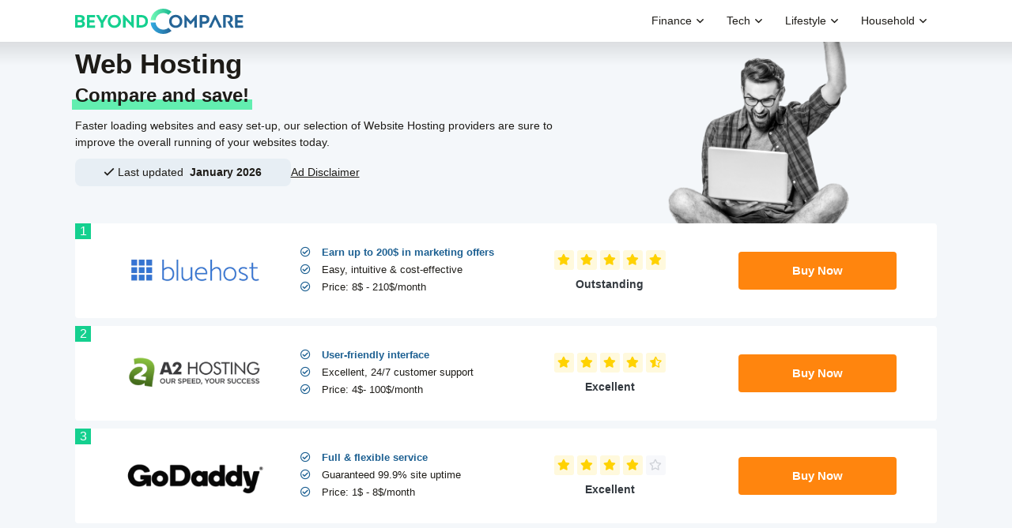

--- FILE ---
content_type: text/html; charset=UTF-8
request_url: https://www.beyondcompare.com/compare/web-hosting
body_size: 14085
content:
<!DOCTYPE html>
<html lang="EN">
<head>
<!-- Google Tag Manager -->
<script type="c58f8b67c6414cd1ead88c69-text/javascript">
    window.dataLayer = window.dataLayer || [];
    function gtag(){dataLayer.push(arguments);}

    gtag('consent', 'default', {
        'ad_storage': 'denied',
        'ad_user_data': 'denied',
        'ad_personalization': 'denied',
        'analytics_storage': 'denied',
        'functionality_storage': 'denied',
        'personalization_storage': 'denied',
        'security_storage': 'denied'
    });

	window.uetq = window.uetq || [];
	window.uetq.push('consent', 'default', {
		'ad_storage': 'denied'
	});

</script>
<script type="c58f8b67c6414cd1ead88c69-text/javascript">
(function(w,d,s,l,i){w[l]=w[l]||[];w[l].push({'gtm.start':
new Date().getTime(),event:'gtm.js'});var f=d.getElementsByTagName(s)[0],
j=d.createElement(s),dl=l!='dataLayer'?'&l='+l:'';j.async=true;j.src=
'https://www.googletagmanager.com/gtm.js?id='+i+dl;f.parentNode.insertBefore(j,f);
})(window,document,'script','dataLayer','GTM-5X3PDDS');

</script>
<!-- End Google Tag Manager -->
    <meta charset="utf-8">
    <meta name="viewport" content="width=device-width, initial-scale=1">
	
    <title> Web Hosting </title>
    <meta content="Faster loading websites and easy set-up, our selection of Website Hosting providers are sure to improve the overall running of your websites today." name="description"/>
	<link rel="icon" type="image/png" sizes="32x32" href="/uploads/media/6011cb62b4cf3165203017.png">
    
	        <!-- FB -->
    <meta property="og:url"          content="https://www.beyondcompare.com/compare/web-hosting " />
    <meta property="og:title"        content=" Web Hosting " />
    <meta property="og:description"  content="Faster loading websites and easy set-up, our selection of Website Hosting providers are sure to improve the overall running of your websites today." />
    <meta property="og:image"        content="/uploads/media/60132757c7672933945098.png" />
	<meta property="og:type"         content="article" />
    <!-- twitter -->
    <meta name="twitter:title" content=" Web Hosting ">
    <meta name="twitter:description" content="Faster loading websites and easy set-up, our selection of Website Hosting providers are sure to improve the overall running of your websites today.">
    <meta name="twitter:image" content="/uploads/media/60132757c7672933945098.png">

    		
	<link rel="canonical" href="https://www.beyondcompare.com/compare/web-hosting">
			<link rel="alternate" media="only screen and (max-width: 767px)" href="https://m.beyondcompare.com/compare/web-hosting">
		
	

    		<!-- Fonts -->
		<link rel="preconnect" href="https://fonts.googleapis.com" defer>
		<link rel="preconnect" href="https://fonts.gstatic.com" crossorigin defer>
				<link rel="stylesheet" href="https://pro.fontawesome.com/releases/v5.11.2/css/all.css" integrity="sha384-zrnmn8R8KkWl12rAZFt4yKjxplaDaT7/EUkKm7AovijfrQItFWR7O/JJn4DAa/gx" crossorigin="anonymous" defer>
		
		<!-- Main Stylesheet -->
		<link rel="stylesheet" href="/themes/lecomparatif2021/assets/css/style.css?ver=0.112" async>
					<style>
				/*Home*/
.home-card .title{
    font-size:17px;
}
.table-column-4{
    display:none;
}
.home-card .card-subitems-wrap{
    z-index:2;
}
#hero img{
    display:none !important;
}
/* Default Cat */
a.table-column:hover{
    text-decoration:none;
}
.auto_star_rating_text{
    display:block;
    font-size: 14px;
    padding: 3px 0;
    color:var(--dark);
    text-decoration:none;
}
.partners-wrap .partner-wrap{
        align-items: center;
    align-content: center;
    display: flex;
}
@media (max-width:767.98px){
    .table-column ul{padding-left:0;}
    small{
        display:block;
        text-align:left;
        line-height: 1;
        margin-top: 3px;
    }
    .table-row{
        padding:20px;
        padding-top:25px;
        position:relative;
    }
    .table-column{
        order:1;
    }
    .table-column-1,
    .table-column-4{
        width:50%;
        padding: 10px 0;
        line-height: 1.2;
    }
    .table-column-cta{
        width:100%;
        order:4;
    }
    .table-column-cta .btn-default{
        width:100%;
    }
    
    .table-column-2{
        order: 0;
        position: absolute;
        left: 0px;
        top: 0;
        width: 100%;
        justify-content: flex-start;
        align-items: flex-start;
        padding-top:0 !important;
    }
    .table-column-2 .inner_wrap{
        width:fit-content;
    }
    .table-column-2 ul{
        padding-left:0;
    }
    .table-row-1 .table-column-2,
    .table-row-2 .table-column-2,
    .table-row-3 .table-column-2{
        left: 21px;
    }
    .table-column-2 li:before,
    .table-column-2 li{display:none;}
    .table-column-2 li:first-child{
        display:block;
        color:#fff;
        background:var(--color-primary-dark);
        text-align: left;
        width: 100%;
        font-weight: 300;
        font-size: 12px;
        padding: 1px 9px;
        border-bottom-right-radius: 7px;
    }
    
    .table-column-2 small{display:none;}
    .table-column-4{
        display:flex;
        width:100%;
        order:3;
        padding-left: 22px;
        align-items: flex-start;
        padding-top: 0;
    }
    .table-column-4 li:first-child{
        display:none;
    }
    .table-column-5{
        order:3;
        display:block;
    }
    .table-column-5 ul{
        margin-bottom:10px;
    }
    .table-column-5 li:before{
        margin-left:0;
    }
    .table-column-5 li:first-child{
        display:none;
    }
}
.table-header{
    display:none;
}
			</style>
		    <style type="text/css">
							.permalink{
    display:none;
}
#comparative_button{
    display:none;
}
.table-column{
    width:25%;
}
.table-column-2{
    justify-content: left;
    align-items: flex-start;
}
.table-column-3 i{
    color: #ffd200;
    font-size: 14px;
    background: #fff9dd;
    width: 25px;
    height: 25px;
    border-radius: 3px;
    margin: 0 2px;
}
.table-column-3 i:before{
    vertical-align: -webkit-baseline-middle;
}
.table-column-3 i.far{
    color: #cfd2d8;
    background: #f7f8fb;
    
}
@media (max-width:1199.98px){
    .table-column-2{
        width:30%;
    }
    .table-column-cta{
        width:20%;
    }
}
@media (max-width:991.98px){
    .table-column-1{
        width:18%;
    }
        
}
@media (max-width:767.98px){
    .table-column-1{
        width:50%;
        order:0;
    }
    .table-column-2{
        width:100%;
        order:2;
        padding: 10px 0;
    }
     .table-column-3{
        width:50%;
        order:1;
    }
     .table-column-cta{
        width:100%;
        padding-bottom:10px;
        order:3;
    }
    
}
			</style>

		<!-- JS -->
		<script src="https://code.jquery.com/jquery-3.6.0.min.js" type="c58f8b67c6414cd1ead88c69-text/javascript"></script>
		<script src="https://code.jquery.com/ui/1.12.1/jquery-ui.min.js" async type="c58f8b67c6414cd1ead88c69-text/javascript"></script>
		<script src="/themes/lecomparatif2021/assets/js/echo.js" async type="c58f8b67c6414cd1ead88c69-text/javascript"></script>
					
								<script type="application/ld+json">
			{
				"@context": "http://schema.org",
				"@type": "Corporation",
				"name": "",
				"description": "1",
				"image": "https://www.beyondcompare.com/uploads/media/614c5afd87913933655654.svg",
				"logo": "https://www.beyondcompare.com/uploads/media/614c5afd87913933655654.svg",
				"url": "https://www.beyondcompare.com"
			}
			</script>
						<script type="application/ld+json"> 
			{
				"@context": "http://www.schema.org",
				"@type": "Organization",
				"name": "",
				"url": "https://www.beyondcompare.com"
			}
			</script>


		<script type="application/ld+json">
    {
      "@context": "https://schema.org",
      "@type": "NewsArticle",
      "mainEntityOfPage": {
        "@type": "WebPage",
        "@id": "https://www.beyondcompare.com/compare/web-hosting"
      },
      "headline": "Web Hosting",
      "image": [
        "/uploads/media/60132757c7672933945098.png"
      ],
      "datePublished": "2019-10-24 10:10:25+00:00",
      "dateModified": "2021-07-06 09:07:49+00:00",
      "author": {
        "@type": "Organization",
        "name": "",
        "logo": {
          "@type": "ImageObject",
          "url": "/uploads/media/614c5afd87913933655654.svg"
        }
      }
    }
    </script>
		<meta name='impact-site-verification' value='3e8b5ca6-df2e-4e67-b441-72cdf8fe7073'>
</head>
<body class=" template-">
<!-- Google Tag Manager (noscript) -->
<noscript><iframe src="https://www.googletagmanager.com/ns.html?id=GTM-5X3PDDS"
height="0" width="0" style="display:none;visibility:hidden"></iframe></noscript>
<!-- End Google Tag Manager (noscript) -->

<!-- NAVIGATION BAR -->
		<nav class="navbar navbar-expand-lg navbar-light">
		<div class="container px-default">
		  	<a class="navbar-brand" href="/">
				<img id="nav-logo" alt="site logo" src='/uploads/media/614c5afd87913933655654.svg'/>
			</a>
			<button class="navbar-toggler">
				<span class="navbar-toggler-icon"></span>
			</button>
			<div class="collapse navbar-collapse" id="menuTop">
				<button class="navbar-toggler d-block d-lg-none w-100 text-right">
					<i class="fal fa-times"></i>
				</button>
														<ul class="nav navbar-nav ml-auto" id="nav-desktop">
																								<li class="nav-link dropdown  ">
										<a href=" javascript:void(0) " class="nav-link has-child">

																																		<object class="icon" alt="Finance">
													<?xml version="1.0" encoding="utf-8"?>
<!-- Generator: Adobe Illustrator 25.0.1, SVG Export Plug-In . SVG Version: 6.00 Build 0)  -->
<svg version="1.1" id="Calque_1" xmlns="http://www.w3.org/2000/svg" xmlns:xlink="http://www.w3.org/1999/xlink" x="0px" y="0px"
	 viewBox="0 0 512 512" style="enable-background:new 0 0 512 512;" xml:space="preserve">
<style type="text/css">
	.st0{fill:#62EEB0;}
</style>
<g>
	<path class="st0" d="M413.5,194.2c-19,7.1-32.5,25.4-32.5,46.8s13.5,39.7,32.5,46.8c19-7.1,32.5-25.4,32.5-46.8
		S432.5,201.3,413.5,194.2z"/>
	<path class="st0" d="M373.5,34.2C354.5,41.3,341,59.5,341,81s13.5,39.7,32.5,46.8c19-7.1,32.5-25.4,32.5-46.8
		S392.5,41.3,373.5,34.2z"/>
	<path class="st0" d="M257,155.6c-17.1,7.9-29,25.3-29,45.4s11.9,37.4,29,45.4c17.1-7.9,29-25.3,29-45.4S274.1,163.6,257,155.6z"/>
</g>
<path class="st0" d="M10,332v119h83V332H10z"/>
<path d="M53,301c-5.5,0-10,4.5-10,10s4.5,10,10,10s10-4.5,10-10S58.5,301,53,301z"/>
<path d="M495.6,334.1c-10.3-7.2-23.4-9-35.2-4.7c-0.1,0-0.2,0.1-0.3,0.1l-94.5,37.1c0.3-1.8,0.4-3.7,0.4-5.6c0-22.1-17.9-40-40-40
	h-64.8c-1.7,0-3.4-0.4-4.9-1.3L203.5,290c-10.4-5.9-22.3-9-34.3-9H103v-10c0-5.5-4.5-10-10-10H10c-5.5,0-10,4.5-10,10v180
	c0,5.5,4.5,10,10,10h83c5.5,0,10-4.5,10-10v-10h7.5l95.4,38.6c18.7,7.6,38.3,11.4,58.5,11.4c22.4,0,44.1-4.7,64.5-14
	c0.1,0,0.1,0,0.2-0.1l159-75.6c14.5-6,23.9-19.9,23.9-35.7C512,353.1,505.9,341.3,495.6,334.1z M83,441H20V281h63V441z M480.3,382.9
	c-0.2,0.1-0.4,0.2-0.6,0.3l-159.2,75.7c-17.8,8.1-36.6,12.2-56.2,12.2c-17.5,0-34.7-3.3-51-9.9l-97.2-39.4c-1.2-0.5-2.5-0.7-3.8-0.7
	H103V301h66.2c8.6,0,17.1,2.2,24.5,6.4l52.8,29.7c4.5,2.5,9.6,3.9,14.7,3.9H326c11,0,20,9,20,20c0,6.9-3.6,13.4-9.5,17l-0.1,0
	c-0.8,0.3-1.4,0.7-2.1,1.1c-2.6,1.2-5.4,1.8-8.3,1.8H224.3c-16.5,0-30,13.5-30,30c0,5.5,4.5,10,10,10s10-4.5,10-10
	c0-5.5,4.5-10,10-10H326c6.7,0,13.3-1.7,19.1-4.9l122.1-47.9c5.7-2,11.9-1.2,16.9,2.3c5,3.5,7.9,9.1,7.9,15.2
	C492,373.3,487.4,380.1,480.3,382.9z"/>
<path d="M53,341c-5.5,0-10,4.5-10,10v60c0,5.5,4.5,10,10,10s10-4.5,10-10v-60C63,345.5,58.5,341,53,341z"/>
<path d="M336,241c0,33.1,26.9,60,60,60s60-26.9,60-60s-26.9-60-60-60S336,207.9,336,241z M436,241c0,22.1-17.9,40-40,40
	s-40-17.9-40-40s17.9-40,40-40S436,218.9,436,241z"/>
<path d="M356,141c33.1,0,60-26.9,60-60s-26.9-60-60-60s-60,26.9-60,60S322.9,141,356,141z M356,41c22.1,0,40,17.9,40,40
	s-17.9,40-40,40s-40-17.9-40-40S333.9,41,356,41z"/>
<path d="M236,261c33.1,0,60-26.9,60-60s-26.9-60-60-60s-60,26.9-60,60S202.9,261,236,261z M236,161c22.1,0,40,17.9,40,40
	s-17.9,40-40,40s-40-17.9-40-40S213.9,161,236,161z"/>
</svg>

												</object>
																						<span class="strikethrough-mob">Finance</span>
										</a>
																					<div class="sub-wrap">
												<ul class="dropdown-nav">
																											<li><a href="/compare/personal-loans">Personal Loans</a></li>
																											<li><a href="/compare/car-loans">Car Loans</a></li>
																											<li><a href="/compare/mortgage-loans">Mortgage Loans</a></li>
																											<li><a href="/compare/student-loans">Student Loans</a></li>
																											<li><a href="/compare/online-banking">Online Banking</a></li>
																											<li><a href="/compare/debt-consolidation">Debt Consolidation</a></li>
																											<li><a href="/compare/stock-brokers">Stock Brokers</a></li>
																											<li><a href="/compare/business-loans">Business Loans</a></li>
																									</ul>
											</div>
																			</li>
																																<li class="nav-link dropdown  ">
										<a href=" javascript:void(0) " class="nav-link has-child">

																																		<object class="icon" alt="Tech">
													<?xml version="1.0" encoding="utf-8"?>
<!-- Generator: Adobe Illustrator 25.0.1, SVG Export Plug-In . SVG Version: 6.00 Build 0)  -->
<svg version="1.1" id="Calque_1" xmlns="http://www.w3.org/2000/svg" xmlns:xlink="http://www.w3.org/1999/xlink" x="0px" y="0px"
	 viewBox="0 0 512 512" style="enable-background:new 0 0 512 512;" xml:space="preserve">
<style type="text/css">
	.st0{fill:#62EEB0;}
	.st1{fill:#FFFFFF;}
</style>
<path class="st0" d="M384,10H164c-13.8,3.5-24,16.1-24,31v428c0,17.7,14.3,32,32,32h220c13.8-3.5,24-16.1,24-31V42
	C416,24.3,401.7,10,384,10z"/>
<path class="st1" d="M96,82h320v348H96V82z"/>
<path d="M281.7,36h-50.4c-5.5,0-10,4.5-10,10s4.5,10,10,10h50.4c5.5,0,10-4.5,10-10S287.2,36,281.7,36z"/>
<path d="M188.3,36c-2.6,0-5.2,1.1-7.1,2.9s-2.9,4.4-2.9,7.1s1.1,5.2,2.9,7.1s4.4,2.9,7.1,2.9s5.2-1.1,7.1-2.9
	c1.9-1.9,2.9-4.4,2.9-7.1s-1.1-5.2-2.9-7.1C193.5,37.1,190.9,36,188.3,36z"/>
<path d="M323.7,36c-2.6,0-5.2,1.1-7.1,2.9s-2.9,4.4-2.9,7.1s1.1,5.2,2.9,7.1s4.4,2.9,7.1,2.9s5.2-1.1,7.1-2.9s2.9-4.4,2.9-7.1
	s-1.1-5.2-2.9-7.1S326.3,36,323.7,36z"/>
<path d="M96,154.3c2.6,0,5.2-1.1,7.1-2.9c1.9-1.9,2.9-4.4,2.9-7.1c0-2.6-1.1-5.2-2.9-7.1c-1.9-1.9-4.4-2.9-7.1-2.9s-5.2,1.1-7.1,2.9
	c-1.9,1.9-2.9,4.4-2.9,7.1c0,2.6,1.1,5.2,2.9,7.1C90.8,153.3,93.4,154.3,96,154.3z"/>
<path d="M313.6,269.2 M138.1,420H106V181.7c0-5.5-4.5-10-10-10s-10,4.5-10,10V470c0,23.2,18.8,42,42,42h256c23.2,0,42-18.8,42-42V42
	c0-23.2-18.8-42-42-42H128c-23.2,0-42,18.8-42,42v66.3c0,5.5,4.5,10,10,10s10-4.5,10-10V92h300v328h-31.9H138.1z M106,72V42
	c0-12.1,9.9-22,22-22h256c12.1,0,22,9.9,22,22v30H106z M384,492H128c-12.1,0-22-9.9-22-22v-30h300v30C406,482.1,396.1,492,384,492z"
	/>
<path d="M277.5,453.2h-43c-5.5,0-10,4.5-10,10s4.5,10,10,10h43c5.5,0,10-4.5,10-10S283,453.2,277.5,453.2z"/>
</svg>

												</object>
																						<span class="strikethrough-mob">Tech</span>
										</a>
																					<div class="sub-wrap">
												<ul class="dropdown-nav">
																											<li><a href="/compare/vpns">VPNs</a></li>
																											<li><a href="/compare/web-hosting">Web Hosting</a></li>
																											<li><a href="/compare/crm-software">CRM Software</a></li>
																											<li><a href="/compare/mobile-phone-plans">Mobile Plans</a></li>
																											<li><a href="/compare/voip">VoIP</a></li>
																											<li><a href="/compare/best-android-phones">Android Phones</a></li>
																											<li><a href="/compare/smart-home-devices">Smart Home Devices</a></li>
																											<li><a href="/compare/ecommerce-builders">eCommerce Builders</a></li>
																									</ul>
											</div>
																			</li>
																																<li class="nav-link dropdown  ">
										<a href=" javascript:void(0) " class="nav-link has-child">

																																		<object class="icon" alt="Lifestyle">
													<?xml version="1.0" encoding="utf-8"?>
<!-- Generator: Adobe Illustrator 25.2.3, SVG Export Plug-In . SVG Version: 6.00 Build 0)  -->
<svg version="1.1" id="Layer_1" xmlns="http://www.w3.org/2000/svg" xmlns:xlink="http://www.w3.org/1999/xlink" x="0px" y="0px"
	 viewBox="0 0 512 512" style="enable-background:new 0 0 512 512;" xml:space="preserve">
<style type="text/css">
	.st0{fill:#62EEB0;}
	.st1{fill:#7DF5A5;}
</style>
<g>
	<path class="st0" d="M443.7,502.4h-48.3v-41.1h17.3c17.1,0,31,13.8,31,30.8L443.7,502.4L443.7,502.4z"/>
	<path class="st0" d="M9.7,367.3L26.3,323l38.9,13.9l-6.1,15.4c-5.8,16-23.6,24.3-39.7,18.6L9.7,367.3z"/>
</g>
<polyline class="st0" points="229.2,255.5 193.6,334.6 218.1,344.6 235.8,310.3 313.7,342.3 331.6,297.7 294,282.1 294,282.1 "/>
<g>
	<path class="st1" d="M209.3,247.3l40.3-85.8c0.3-0.6,0.6-1.3,0.8-2c-0.2,0.7-0.5,1.3-0.8,2L209.3,247.3L209.3,247.3z"/>
	<path class="st0" d="M356.7,141.5c-4.6-2-9.9-0.4-12.8,3.7c-10.3,14.8-26.5,22.1-39.9,16.6c-13.8-5.8-19.9-23.3-15.7-41.7
		c1.1-4.8-1.3-9.6-5.8-11.7l-31.8-14.2l-17.7,37.1l6.3,2.8c0,0,0,0,0,0l19.5,8.2c9.8,4.1,14.3,15.5,9.9,25.1l-39.7,88.1l64.8,26.6
		l39.3-83.8c4.8-10.2,16.9-14.7,27.2-10l7.1,3.2l17.7-37.1L356.7,141.5z"/>
	<path class="st1" d="M251,157.6C251,157.6,251,157.5,251,157.6C251,157.5,251,157.6,251,157.6z"/>
</g>
<path class="st0" d="M371.4,9.6c-17.1,0-31,13.8-31,30.8V61c0,17.2,10.7,31.9,25.8,38c-4.8,1.9-10,3-15.5,3
	c22.8,0,41.3-18.4,41.3-41.1V9.6H371.4z"/>
<path d="M356.6,197l25,11.2c8,3.6,16.5,5.4,25.2,5.4c15.5,0,30.3-5.8,41.7-16.2l53.2-48.9c11.3-10.3,13.7-27.3,5.6-39.4
	c-5-7.5-12.9-12.4-21.8-13.4c-8.9-1.1-17.7,1.8-24.2,7.8l-54,49.7c-0.2,0.2-0.5,0.2-0.7,0.1l-45.8-20.5c-8.8-3.9-19.2-1-24.7,7
	c-7.9,11.4-19.5,16.8-28.2,13.2c-9-3.8-13.2-16.7-10-30.7c2.1-9.2-2.6-18.7-11.2-22.6l-50.1-22.4c-21.6-9.6-47.1-6-65.1,9.3
	l-56.6,48.2c-11.7,9.9-14.7,26.8-7.1,39.2c4.7,7.7,12.4,12.8,21.3,14.2c8.8,1.4,17.8-1.1,24.5-6.9l57.4-48.9
	c0.2-0.2,0.5-0.2,0.7-0.1l23.8,10.7c2.7,1.2,4.8,3.4,5.8,6.1c1,2.8,0.9,5.7-0.3,8.4l-81.6,173.9c-0.1,0.3-0.5,0.4-0.8,0.3l-121-41
	c-5-1.8-10.6,0.8-12.4,5.8L0.6,364c-0.9,2.4-0.7,5,0.3,7.4c1.1,2.3,3.1,4.1,5.5,5l9.7,3.5c4.5,1.6,9.2,2.4,13.7,2.4
	c13.6,0,26.5-6.8,34.1-18.3l82.5,27.3c6.3,2.1,12.8,3.1,19.4,3.1c23.7,0,45.4-13.7,55.5-35l18.9-36.7l87.4,35.9
	c0.2,0.1,0.3,0.2,0.4,0.5l33.6,106.4v37c0,5.3,4.3,9.6,9.7,9.6h72.3c5.4,0,9.7-4.3,9.7-9.6v-10.3c0-19.3-13.7-35.5-32-39.5
	L384,332.8c-5.4-17.4-18.2-31.3-35-38.3l-42-17.4l35.1-74.7C344.6,197,351.1,194.6,356.6,197z M420.3,167.2l54-49.6
	c2.4-2.2,5.6-3.2,8.8-2.8c3.3,0.4,6.1,2.1,7.9,4.9c2.8,4.3,1.7,10.7-2.6,14.6l-53.2,48.9c-7.8,7.2-17.9,11.1-28.5,11.1
	c-6,0-11.8-1.2-17.2-3.7l-8.9-4L390,167l8.5,3.8C405.9,174,414.4,172.6,420.3,167.2z M198.2,117.7l-57.4,48.9
	c-2.4,2.1-5.7,3-8.9,2.5c-3.2-0.5-6-2.4-7.7-5.2c-2.7-4.4-1.3-10.8,3.2-14.5l56.6-48.2c12.3-10.5,29.8-13,44.6-6.4l9.3,4.2
	l-9.4,19.7l-8.9-4C212.4,111.5,204.1,112.7,198.2,117.7z M22.7,361.7l-0.6-0.2L40,312l20.7,7.4L50,349
	C46,359.9,33.8,365.7,22.7,361.7z M203.9,351c-6.9,14.6-21.8,24.1-38,24.1c-4.5,0-9-0.7-13.3-2.2l-81-26.8l7.4-20.5l73.3,24.2
	c9.7,3.2,20.2-1.3,24.5-10.5l0.5-1.1l27.4,11.2l-0.6,1.1C204,350.8,204,350.9,203.9,351z M434,492.1v0.6h-53v-21.8h31.6
	C424.5,470.9,434,480.4,434,492.1z M365.5,338.5l35.3,113.2h-23.2l-31-98.4c-1.8-5.7-5.9-10.2-11.5-12.5l-9-3.7l10.8-26.7l4.5,1.9
	C353.1,317,361.8,326.6,365.5,338.5z M258.4,165.6c3.5-7.4,3.8-15.6,0.9-23.2c-2.5-6.7-7.2-12.2-13.4-15.7l9.5-19.8l23.1,10.3
	c0.3,0.1,0.4,0.5,0.3,0.7c-5.4,23.5,3.4,45.2,21.4,52.7c17.2,7.2,38.4-1,51.6-20c0.2-0.3,0.5-0.5,0.8-0.4l19.6,8.8l-9.4,19.8
	c-14.7-5.6-31.7,1-38.4,15.4l-35.4,75.5l-38-15.6c-4.9-2-10.6,0.3-12.7,5.2c-2,4.9,0.3,10.5,5.3,12.6l75.4,31.1l-10.8,26.8
	l-68.9-28.3c-4.7-1.9-10,0-12.3,4.5l-13.6,26.4l-28-11.5"/>
<path d="M350.7,111.6c28.1,0,51-22.7,51-50.7V9.6c0-5.3-4.3-9.6-9.7-9.6h-51.7c-22.4,0-40.7,18.1-40.7,40.4V61
	C299.7,88.9,322.6,111.6,350.7,111.6z M319.1,40.4c0-11.7,9.6-21.2,21.3-21.2h42V61c0,17.3-14.2,31.4-31.6,31.4l0,0
	c-17.5,0-31.6-14.1-31.6-31.4V40.4z"/>
</svg>

												</object>
																						<span class="strikethrough-mob">Lifestyle</span>
										</a>
																					<div class="sub-wrap">
												<ul class="dropdown-nav">
																											<li><a href="/compare/dating">Dating</a></li>
																											<li><a href="/compare/meal-delivery">Meal Delivery</a></li>
																											<li><a href="/compare/background-check">Background Check</a></li>
																											<li><a href="/compare/apps-for-wine-lovers">Apps for Wine-Lovers</a></li>
																											<li><a href="/compare/hotel-booking-sites">Hotel Booking Sites</a></li>
																											<li><a href="/compare/travel-insurance">Travel Insurance</a></li>
																											<li><a href="/compare/dna-testing">DNA Testing</a></li>
																											<li><a href="/compare/tarot-readings">Tarot Reading</a></li>
																											<li><a href="/compare/psychic-readings">Psychic Readings</a></li>
																									</ul>
											</div>
																			</li>
																																<li class="nav-link dropdown  ">
										<a href=" javascript:void(0) " class="nav-link has-child">

																																		<object class="icon" alt="Household">
													<?xml version="1.0" encoding="utf-8"?>
<!-- Generator: Adobe Illustrator 25.2.3, SVG Export Plug-In . SVG Version: 6.00 Build 0)  -->
<svg version="1.1" id="Calque_1" xmlns="http://www.w3.org/2000/svg" xmlns:xlink="http://www.w3.org/1999/xlink" x="0px" y="0px"
	 viewBox="0 0 512 512" style="enable-background:new 0 0 512 512;" xml:space="preserve">
<style type="text/css">
	.st0{fill:#62EEB0;}
	.st1{fill:#F1F2F2;}
	.st2{fill:#FFFFFF;}
</style>
<path class="st0" d="M417.8,46.3v97.7l30.2,26.3v-124H417.8z"/>
<path class="st1" d="M181,217.5h255V502H181V217.5z"/>
<path class="st0" d="M106,217.5h396l-198-167L106,217.5z"/>
<path class="st2" d="M160,256h72v72h-72V256z"/>
<path class="st2" d="M280,256h72v72h-72V256z"/>
<path class="st2" d="M160,376h72v72h-72V376z"/>
<path class="st2" d="M280,376h72v72h-72V376z"/>
<g>
	<path class="st0" d="M191.5,256H232v72h-40.5V256z"/>
	<path class="st0" d="M312,256h40v72h-40V256z"/>
	<path class="st0" d="M191.5,376H232v72h-40.5V376z"/>
	<path class="st0" d="M312,376h40v72h-40V376z"/>
</g>
<path d="M256.1,207.5H256c-5.5,0-10,4.5-10,10c0,5.5,4.5,10,10,10h0.1c5.5,0,10-4.5,10-10C266.1,212,261.6,207.5,256.1,207.5z"/>
<path d="M232,246h-72c-5.5,0-10,4.5-10,10v72c0,5.5,4.5,10,10,10h72c5.5,0,10-4.5,10-10v-72C242,250.5,237.5,246,232,246z M222,318
	h-52v-52h52V318z"/>
<path d="M352,246h-72c-5.5,0-10,4.5-10,10v72c0,5.5,4.5,10,10,10h72c5.5,0,10-4.5,10-10v-72C362,250.5,357.5,246,352,246z M342,318
	h-52v-52h52V318z"/>
<path d="M232,366h-72c-5.5,0-10,4.5-10,10v72c0,5.5,4.5,10,10,10h72c5.5,0,10-4.5,10-10v-72C242,370.5,237.5,366,232,366z M222,438
	h-52v-52h52V438z"/>
<path d="M352,366h-72c-5.5,0-10,4.5-10,10v72c0,5.5,4.5,10,10,10h72c5.5,0,10-4.5,10-10v-72C362,370.5,357.5,366,352,366z M342,438
	h-52v-52h52V438z"/>
<path d="M502,492h-0.1c-5.5,0-10,4.5-10,10s4.5,10,10,10h0.1c5.5,0,10-4.5,10-10S507.5,492,502,492z"/>
<path d="M472,492h-26V227.5h56c4.2,0,8-2.6,9.4-6.6c1.4-3.9,0.3-8.4-2.9-11.1L458,167.3v-121c0-5.5-4.5-10-10-10h-58
	c-5.5,0-10,4.5-10,10v55.2L262.4,2.4c-3.7-3.1-9.2-3.1-12.9,0L3.6,209.9c-3.2,2.7-4.4,7.1-2.9,11.1c1.4,3.9,5.2,6.6,9.4,6.6h56V492
	H10c-5.5,0-10,4.5-10,10s4.5,10,10,10h462c5.5,0,10-4.5,10-10S477.5,492,472,492z M400,56.3h38v94.1l-38-32V56.3z M86,492V227.5
	h134.5c5.5,0,10-4.5,10-10c0-5.5-4.5-10-10-10H37.4L256,23.1l218.6,184.4H289c-5.5,0-10,4.5-10,10c0,5.5,4.5,10,10,10h137V492H86z"
	/>
</svg>

												</object>
																						<span class="strikethrough-mob">Household</span>
										</a>
																					<div class="sub-wrap">
												<ul class="dropdown-nav">
																											<li><a href="/compare/home-security">Home Security</a></li>
																											<li><a href="/compare/online-food-delivery-apps">Food Delivery Apps</a></li>
																											<li><a href="/compare/Online-Interior-Design">Online Interior Design</a></li>
																											<li><a href="/compare/broadband-plans">Broadband Plans</a></li>
																											<li><a href="/compare/home-warranty">Home Warranty</a></li>
																											<li><a href="/compare/cooking-apps">Cooking Apps</a></li>
																											<li><a href="/compare/pet-supply-sites">Pet Supplies</a></li>
																											<li><a href="/compare/pet-insurance">Pet Insurance</a></li>
																									</ul>
											</div>
																			</li>
																					</ul>
				
																		<ul class="nav navbar-nav ml-auto" id="nav-mob">
																								<li class="nav-link dropdown  ">
										<a href=" # " class="nav-link has-child">

																																		<object class="icon" alt="Finance">
													<?xml version="1.0" encoding="utf-8"?>
<!-- Generator: Adobe Illustrator 25.0.1, SVG Export Plug-In . SVG Version: 6.00 Build 0)  -->
<svg version="1.1" id="Calque_1" xmlns="http://www.w3.org/2000/svg" xmlns:xlink="http://www.w3.org/1999/xlink" x="0px" y="0px"
	 viewBox="0 0 512 512" style="enable-background:new 0 0 512 512;" xml:space="preserve">
<style type="text/css">
	.st0{fill:#62EEB0;}
</style>
<g>
	<path class="st0" d="M413.5,194.2c-19,7.1-32.5,25.4-32.5,46.8s13.5,39.7,32.5,46.8c19-7.1,32.5-25.4,32.5-46.8
		S432.5,201.3,413.5,194.2z"/>
	<path class="st0" d="M373.5,34.2C354.5,41.3,341,59.5,341,81s13.5,39.7,32.5,46.8c19-7.1,32.5-25.4,32.5-46.8
		S392.5,41.3,373.5,34.2z"/>
	<path class="st0" d="M257,155.6c-17.1,7.9-29,25.3-29,45.4s11.9,37.4,29,45.4c17.1-7.9,29-25.3,29-45.4S274.1,163.6,257,155.6z"/>
</g>
<path class="st0" d="M10,332v119h83V332H10z"/>
<path d="M53,301c-5.5,0-10,4.5-10,10s4.5,10,10,10s10-4.5,10-10S58.5,301,53,301z"/>
<path d="M495.6,334.1c-10.3-7.2-23.4-9-35.2-4.7c-0.1,0-0.2,0.1-0.3,0.1l-94.5,37.1c0.3-1.8,0.4-3.7,0.4-5.6c0-22.1-17.9-40-40-40
	h-64.8c-1.7,0-3.4-0.4-4.9-1.3L203.5,290c-10.4-5.9-22.3-9-34.3-9H103v-10c0-5.5-4.5-10-10-10H10c-5.5,0-10,4.5-10,10v180
	c0,5.5,4.5,10,10,10h83c5.5,0,10-4.5,10-10v-10h7.5l95.4,38.6c18.7,7.6,38.3,11.4,58.5,11.4c22.4,0,44.1-4.7,64.5-14
	c0.1,0,0.1,0,0.2-0.1l159-75.6c14.5-6,23.9-19.9,23.9-35.7C512,353.1,505.9,341.3,495.6,334.1z M83,441H20V281h63V441z M480.3,382.9
	c-0.2,0.1-0.4,0.2-0.6,0.3l-159.2,75.7c-17.8,8.1-36.6,12.2-56.2,12.2c-17.5,0-34.7-3.3-51-9.9l-97.2-39.4c-1.2-0.5-2.5-0.7-3.8-0.7
	H103V301h66.2c8.6,0,17.1,2.2,24.5,6.4l52.8,29.7c4.5,2.5,9.6,3.9,14.7,3.9H326c11,0,20,9,20,20c0,6.9-3.6,13.4-9.5,17l-0.1,0
	c-0.8,0.3-1.4,0.7-2.1,1.1c-2.6,1.2-5.4,1.8-8.3,1.8H224.3c-16.5,0-30,13.5-30,30c0,5.5,4.5,10,10,10s10-4.5,10-10
	c0-5.5,4.5-10,10-10H326c6.7,0,13.3-1.7,19.1-4.9l122.1-47.9c5.7-2,11.9-1.2,16.9,2.3c5,3.5,7.9,9.1,7.9,15.2
	C492,373.3,487.4,380.1,480.3,382.9z"/>
<path d="M53,341c-5.5,0-10,4.5-10,10v60c0,5.5,4.5,10,10,10s10-4.5,10-10v-60C63,345.5,58.5,341,53,341z"/>
<path d="M336,241c0,33.1,26.9,60,60,60s60-26.9,60-60s-26.9-60-60-60S336,207.9,336,241z M436,241c0,22.1-17.9,40-40,40
	s-40-17.9-40-40s17.9-40,40-40S436,218.9,436,241z"/>
<path d="M356,141c33.1,0,60-26.9,60-60s-26.9-60-60-60s-60,26.9-60,60S322.9,141,356,141z M356,41c22.1,0,40,17.9,40,40
	s-17.9,40-40,40s-40-17.9-40-40S333.9,41,356,41z"/>
<path d="M236,261c33.1,0,60-26.9,60-60s-26.9-60-60-60s-60,26.9-60,60S202.9,261,236,261z M236,161c22.1,0,40,17.9,40,40
	s-17.9,40-40,40s-40-17.9-40-40S213.9,161,236,161z"/>
</svg>

												</object>
																						<span class="strikethrough-mob">Finance</span>
										</a>
																					<div class="sub-wrap">
												<ul class="dropdown-nav">
																											<li><a href="/compare/personal-loans">Personal Loans</a></li>
																											<li><a href="/compare/car-loans">Car Loans</a></li>
																											<li><a href="/compare/mortgage-loans">Mortgage Loans</a></li>
																											<li><a href="/compare/student-loans">Student Loans</a></li>
																											<li><a href="/compare/online-banking">Online Banking</a></li>
																											<li><a href="/compare/debt-consolidation">Debt Consolidation</a></li>
																											<li><a href="/compare/stock-brokers">Stock Brokers</a></li>
																											<li><a href="/compare/business-loans">Business Loans</a></li>
																									</ul>
											</div>
																			</li>
																																<li class="nav-link dropdown  ">
										<a href=" # " class="nav-link has-child">

																																		<object class="icon" alt="Tech">
													<?xml version="1.0" encoding="utf-8"?>
<!-- Generator: Adobe Illustrator 25.0.1, SVG Export Plug-In . SVG Version: 6.00 Build 0)  -->
<svg version="1.1" id="Calque_1" xmlns="http://www.w3.org/2000/svg" xmlns:xlink="http://www.w3.org/1999/xlink" x="0px" y="0px"
	 viewBox="0 0 512 512" style="enable-background:new 0 0 512 512;" xml:space="preserve">
<style type="text/css">
	.st0{fill:#62EEB0;}
	.st1{fill:#FFFFFF;}
</style>
<path class="st0" d="M384,10H164c-13.8,3.5-24,16.1-24,31v428c0,17.7,14.3,32,32,32h220c13.8-3.5,24-16.1,24-31V42
	C416,24.3,401.7,10,384,10z"/>
<path class="st1" d="M96,82h320v348H96V82z"/>
<path d="M281.7,36h-50.4c-5.5,0-10,4.5-10,10s4.5,10,10,10h50.4c5.5,0,10-4.5,10-10S287.2,36,281.7,36z"/>
<path d="M188.3,36c-2.6,0-5.2,1.1-7.1,2.9s-2.9,4.4-2.9,7.1s1.1,5.2,2.9,7.1s4.4,2.9,7.1,2.9s5.2-1.1,7.1-2.9
	c1.9-1.9,2.9-4.4,2.9-7.1s-1.1-5.2-2.9-7.1C193.5,37.1,190.9,36,188.3,36z"/>
<path d="M323.7,36c-2.6,0-5.2,1.1-7.1,2.9s-2.9,4.4-2.9,7.1s1.1,5.2,2.9,7.1s4.4,2.9,7.1,2.9s5.2-1.1,7.1-2.9s2.9-4.4,2.9-7.1
	s-1.1-5.2-2.9-7.1S326.3,36,323.7,36z"/>
<path d="M96,154.3c2.6,0,5.2-1.1,7.1-2.9c1.9-1.9,2.9-4.4,2.9-7.1c0-2.6-1.1-5.2-2.9-7.1c-1.9-1.9-4.4-2.9-7.1-2.9s-5.2,1.1-7.1,2.9
	c-1.9,1.9-2.9,4.4-2.9,7.1c0,2.6,1.1,5.2,2.9,7.1C90.8,153.3,93.4,154.3,96,154.3z"/>
<path d="M313.6,269.2 M138.1,420H106V181.7c0-5.5-4.5-10-10-10s-10,4.5-10,10V470c0,23.2,18.8,42,42,42h256c23.2,0,42-18.8,42-42V42
	c0-23.2-18.8-42-42-42H128c-23.2,0-42,18.8-42,42v66.3c0,5.5,4.5,10,10,10s10-4.5,10-10V92h300v328h-31.9H138.1z M106,72V42
	c0-12.1,9.9-22,22-22h256c12.1,0,22,9.9,22,22v30H106z M384,492H128c-12.1,0-22-9.9-22-22v-30h300v30C406,482.1,396.1,492,384,492z"
	/>
<path d="M277.5,453.2h-43c-5.5,0-10,4.5-10,10s4.5,10,10,10h43c5.5,0,10-4.5,10-10S283,453.2,277.5,453.2z"/>
</svg>

												</object>
																						<span class="strikethrough-mob">Tech</span>
										</a>
																					<div class="sub-wrap">
												<ul class="dropdown-nav">
																											<li><a href="/compare/vpns">VPNs</a></li>
																											<li><a href="/compare/web-hosting">Web Hosting</a></li>
																											<li><a href="/compare/crm-software">CRM Software</a></li>
																											<li><a href="/compare/mobile-phone-plans">Mobile Plans</a></li>
																											<li><a href="/compare/voip">VoIP</a></li>
																											<li><a href="/compare/best-android-phones">Android Phones</a></li>
																											<li><a href="/compare/smart-home-devices">Smart Home Devices</a></li>
																											<li><a href="/compare/ecommerce-builders">eCommerce Builders</a></li>
																									</ul>
											</div>
																			</li>
																																<li class="nav-link dropdown  ">
										<a href=" # " class="nav-link has-child">

																																		<object class="icon" alt="Lifestyle">
													<?xml version="1.0" encoding="utf-8"?>
<!-- Generator: Adobe Illustrator 25.2.3, SVG Export Plug-In . SVG Version: 6.00 Build 0)  -->
<svg version="1.1" id="Layer_1" xmlns="http://www.w3.org/2000/svg" xmlns:xlink="http://www.w3.org/1999/xlink" x="0px" y="0px"
	 viewBox="0 0 512 512" style="enable-background:new 0 0 512 512;" xml:space="preserve">
<style type="text/css">
	.st0{fill:#62EEB0;}
	.st1{fill:#7DF5A5;}
</style>
<g>
	<path class="st0" d="M443.7,502.4h-48.3v-41.1h17.3c17.1,0,31,13.8,31,30.8L443.7,502.4L443.7,502.4z"/>
	<path class="st0" d="M9.7,367.3L26.3,323l38.9,13.9l-6.1,15.4c-5.8,16-23.6,24.3-39.7,18.6L9.7,367.3z"/>
</g>
<polyline class="st0" points="229.2,255.5 193.6,334.6 218.1,344.6 235.8,310.3 313.7,342.3 331.6,297.7 294,282.1 294,282.1 "/>
<g>
	<path class="st1" d="M209.3,247.3l40.3-85.8c0.3-0.6,0.6-1.3,0.8-2c-0.2,0.7-0.5,1.3-0.8,2L209.3,247.3L209.3,247.3z"/>
	<path class="st0" d="M356.7,141.5c-4.6-2-9.9-0.4-12.8,3.7c-10.3,14.8-26.5,22.1-39.9,16.6c-13.8-5.8-19.9-23.3-15.7-41.7
		c1.1-4.8-1.3-9.6-5.8-11.7l-31.8-14.2l-17.7,37.1l6.3,2.8c0,0,0,0,0,0l19.5,8.2c9.8,4.1,14.3,15.5,9.9,25.1l-39.7,88.1l64.8,26.6
		l39.3-83.8c4.8-10.2,16.9-14.7,27.2-10l7.1,3.2l17.7-37.1L356.7,141.5z"/>
	<path class="st1" d="M251,157.6C251,157.6,251,157.5,251,157.6C251,157.5,251,157.6,251,157.6z"/>
</g>
<path class="st0" d="M371.4,9.6c-17.1,0-31,13.8-31,30.8V61c0,17.2,10.7,31.9,25.8,38c-4.8,1.9-10,3-15.5,3
	c22.8,0,41.3-18.4,41.3-41.1V9.6H371.4z"/>
<path d="M356.6,197l25,11.2c8,3.6,16.5,5.4,25.2,5.4c15.5,0,30.3-5.8,41.7-16.2l53.2-48.9c11.3-10.3,13.7-27.3,5.6-39.4
	c-5-7.5-12.9-12.4-21.8-13.4c-8.9-1.1-17.7,1.8-24.2,7.8l-54,49.7c-0.2,0.2-0.5,0.2-0.7,0.1l-45.8-20.5c-8.8-3.9-19.2-1-24.7,7
	c-7.9,11.4-19.5,16.8-28.2,13.2c-9-3.8-13.2-16.7-10-30.7c2.1-9.2-2.6-18.7-11.2-22.6l-50.1-22.4c-21.6-9.6-47.1-6-65.1,9.3
	l-56.6,48.2c-11.7,9.9-14.7,26.8-7.1,39.2c4.7,7.7,12.4,12.8,21.3,14.2c8.8,1.4,17.8-1.1,24.5-6.9l57.4-48.9
	c0.2-0.2,0.5-0.2,0.7-0.1l23.8,10.7c2.7,1.2,4.8,3.4,5.8,6.1c1,2.8,0.9,5.7-0.3,8.4l-81.6,173.9c-0.1,0.3-0.5,0.4-0.8,0.3l-121-41
	c-5-1.8-10.6,0.8-12.4,5.8L0.6,364c-0.9,2.4-0.7,5,0.3,7.4c1.1,2.3,3.1,4.1,5.5,5l9.7,3.5c4.5,1.6,9.2,2.4,13.7,2.4
	c13.6,0,26.5-6.8,34.1-18.3l82.5,27.3c6.3,2.1,12.8,3.1,19.4,3.1c23.7,0,45.4-13.7,55.5-35l18.9-36.7l87.4,35.9
	c0.2,0.1,0.3,0.2,0.4,0.5l33.6,106.4v37c0,5.3,4.3,9.6,9.7,9.6h72.3c5.4,0,9.7-4.3,9.7-9.6v-10.3c0-19.3-13.7-35.5-32-39.5
	L384,332.8c-5.4-17.4-18.2-31.3-35-38.3l-42-17.4l35.1-74.7C344.6,197,351.1,194.6,356.6,197z M420.3,167.2l54-49.6
	c2.4-2.2,5.6-3.2,8.8-2.8c3.3,0.4,6.1,2.1,7.9,4.9c2.8,4.3,1.7,10.7-2.6,14.6l-53.2,48.9c-7.8,7.2-17.9,11.1-28.5,11.1
	c-6,0-11.8-1.2-17.2-3.7l-8.9-4L390,167l8.5,3.8C405.9,174,414.4,172.6,420.3,167.2z M198.2,117.7l-57.4,48.9
	c-2.4,2.1-5.7,3-8.9,2.5c-3.2-0.5-6-2.4-7.7-5.2c-2.7-4.4-1.3-10.8,3.2-14.5l56.6-48.2c12.3-10.5,29.8-13,44.6-6.4l9.3,4.2
	l-9.4,19.7l-8.9-4C212.4,111.5,204.1,112.7,198.2,117.7z M22.7,361.7l-0.6-0.2L40,312l20.7,7.4L50,349
	C46,359.9,33.8,365.7,22.7,361.7z M203.9,351c-6.9,14.6-21.8,24.1-38,24.1c-4.5,0-9-0.7-13.3-2.2l-81-26.8l7.4-20.5l73.3,24.2
	c9.7,3.2,20.2-1.3,24.5-10.5l0.5-1.1l27.4,11.2l-0.6,1.1C204,350.8,204,350.9,203.9,351z M434,492.1v0.6h-53v-21.8h31.6
	C424.5,470.9,434,480.4,434,492.1z M365.5,338.5l35.3,113.2h-23.2l-31-98.4c-1.8-5.7-5.9-10.2-11.5-12.5l-9-3.7l10.8-26.7l4.5,1.9
	C353.1,317,361.8,326.6,365.5,338.5z M258.4,165.6c3.5-7.4,3.8-15.6,0.9-23.2c-2.5-6.7-7.2-12.2-13.4-15.7l9.5-19.8l23.1,10.3
	c0.3,0.1,0.4,0.5,0.3,0.7c-5.4,23.5,3.4,45.2,21.4,52.7c17.2,7.2,38.4-1,51.6-20c0.2-0.3,0.5-0.5,0.8-0.4l19.6,8.8l-9.4,19.8
	c-14.7-5.6-31.7,1-38.4,15.4l-35.4,75.5l-38-15.6c-4.9-2-10.6,0.3-12.7,5.2c-2,4.9,0.3,10.5,5.3,12.6l75.4,31.1l-10.8,26.8
	l-68.9-28.3c-4.7-1.9-10,0-12.3,4.5l-13.6,26.4l-28-11.5"/>
<path d="M350.7,111.6c28.1,0,51-22.7,51-50.7V9.6c0-5.3-4.3-9.6-9.7-9.6h-51.7c-22.4,0-40.7,18.1-40.7,40.4V61
	C299.7,88.9,322.6,111.6,350.7,111.6z M319.1,40.4c0-11.7,9.6-21.2,21.3-21.2h42V61c0,17.3-14.2,31.4-31.6,31.4l0,0
	c-17.5,0-31.6-14.1-31.6-31.4V40.4z"/>
</svg>

												</object>
																						<span class="strikethrough-mob">Lifestyle</span>
										</a>
																					<div class="sub-wrap">
												<ul class="dropdown-nav">
																											<li><a href="/compare/dating">Dating</a></li>
																											<li><a href="/compare/meal-delivery">Meal Delivery</a></li>
																											<li><a href="/compare/background-check">Background Check</a></li>
																											<li><a href="/compare/apps-for-wine-lovers">Apps for Wine-Lovers</a></li>
																											<li><a href="/compare/hotel-booking-sites">Hotel Booking Sites</a></li>
																											<li><a href="/compare/travel-insurance">Travel Insurance</a></li>
																											<li><a href="/compare/dna-testing">DNA Testing</a></li>
																											<li><a href="/compare/tarot-readings">Tarot Reading</a></li>
																											<li><a href="/compare/psychic-readings">Psychic Readings</a></li>
																									</ul>
											</div>
																			</li>
																																<li class="nav-link dropdown  ">
										<a href=" # " class="nav-link has-child">

																																		<object class="icon" alt="Household">
													<?xml version="1.0" encoding="utf-8"?>
<!-- Generator: Adobe Illustrator 25.2.3, SVG Export Plug-In . SVG Version: 6.00 Build 0)  -->
<svg version="1.1" id="Calque_1" xmlns="http://www.w3.org/2000/svg" xmlns:xlink="http://www.w3.org/1999/xlink" x="0px" y="0px"
	 viewBox="0 0 512 512" style="enable-background:new 0 0 512 512;" xml:space="preserve">
<style type="text/css">
	.st0{fill:#62EEB0;}
	.st1{fill:#F1F2F2;}
	.st2{fill:#FFFFFF;}
</style>
<path class="st0" d="M417.8,46.3v97.7l30.2,26.3v-124H417.8z"/>
<path class="st1" d="M181,217.5h255V502H181V217.5z"/>
<path class="st0" d="M106,217.5h396l-198-167L106,217.5z"/>
<path class="st2" d="M160,256h72v72h-72V256z"/>
<path class="st2" d="M280,256h72v72h-72V256z"/>
<path class="st2" d="M160,376h72v72h-72V376z"/>
<path class="st2" d="M280,376h72v72h-72V376z"/>
<g>
	<path class="st0" d="M191.5,256H232v72h-40.5V256z"/>
	<path class="st0" d="M312,256h40v72h-40V256z"/>
	<path class="st0" d="M191.5,376H232v72h-40.5V376z"/>
	<path class="st0" d="M312,376h40v72h-40V376z"/>
</g>
<path d="M256.1,207.5H256c-5.5,0-10,4.5-10,10c0,5.5,4.5,10,10,10h0.1c5.5,0,10-4.5,10-10C266.1,212,261.6,207.5,256.1,207.5z"/>
<path d="M232,246h-72c-5.5,0-10,4.5-10,10v72c0,5.5,4.5,10,10,10h72c5.5,0,10-4.5,10-10v-72C242,250.5,237.5,246,232,246z M222,318
	h-52v-52h52V318z"/>
<path d="M352,246h-72c-5.5,0-10,4.5-10,10v72c0,5.5,4.5,10,10,10h72c5.5,0,10-4.5,10-10v-72C362,250.5,357.5,246,352,246z M342,318
	h-52v-52h52V318z"/>
<path d="M232,366h-72c-5.5,0-10,4.5-10,10v72c0,5.5,4.5,10,10,10h72c5.5,0,10-4.5,10-10v-72C242,370.5,237.5,366,232,366z M222,438
	h-52v-52h52V438z"/>
<path d="M352,366h-72c-5.5,0-10,4.5-10,10v72c0,5.5,4.5,10,10,10h72c5.5,0,10-4.5,10-10v-72C362,370.5,357.5,366,352,366z M342,438
	h-52v-52h52V438z"/>
<path d="M502,492h-0.1c-5.5,0-10,4.5-10,10s4.5,10,10,10h0.1c5.5,0,10-4.5,10-10S507.5,492,502,492z"/>
<path d="M472,492h-26V227.5h56c4.2,0,8-2.6,9.4-6.6c1.4-3.9,0.3-8.4-2.9-11.1L458,167.3v-121c0-5.5-4.5-10-10-10h-58
	c-5.5,0-10,4.5-10,10v55.2L262.4,2.4c-3.7-3.1-9.2-3.1-12.9,0L3.6,209.9c-3.2,2.7-4.4,7.1-2.9,11.1c1.4,3.9,5.2,6.6,9.4,6.6h56V492
	H10c-5.5,0-10,4.5-10,10s4.5,10,10,10h462c5.5,0,10-4.5,10-10S477.5,492,472,492z M400,56.3h38v94.1l-38-32V56.3z M86,492V227.5
	h134.5c5.5,0,10-4.5,10-10c0-5.5-4.5-10-10-10H37.4L256,23.1l218.6,184.4H289c-5.5,0-10,4.5-10,10c0,5.5,4.5,10,10,10h137V492H86z"
	/>
</svg>

												</object>
																						<span class="strikethrough-mob">Household</span>
										</a>
																					<div class="sub-wrap">
												<ul class="dropdown-nav">
																											<li><a href="/compare/home-security">Home Security</a></li>
																											<li><a href="/compare/online-food-delivery-apps">Food Delivery Apps</a></li>
																											<li><a href="/compare/Online-Interior-Design">Online Interior Design</a></li>
																											<li><a href="/compare/broadband-plans">Broadband Plans</a></li>
																											<li><a href="/compare/home-warranty">Home Warranty</a></li>
																											<li><a href="/compare/cooking-apps">Cooking Apps</a></li>
																											<li><a href="/compare/pet-supply-sites">Pet Supplies</a></li>
																											<li><a href="/compare/pet-insurance">Pet Insurance</a></li>
																									</ul>
											</div>
																			</li>
																					</ul>
							</div>
		</div>
	</nav>

		<!-- TOP CONTENT -->

	<section id="category-banner">
	<div class="container px-default"  style="background-image:url('/uploads/media/60132757c7672933945098.png');">
		<div class="row">
			<div class="col-lg-7 col-md-9 col-8" id="top_content_wrap">
				<h1>Web Hosting</h1>
				<div class="content-raw excerpt">
					<p style="font-size: 24px; font-weight: bold;"><span class="strikethrough">Compare and save!</span></p><p>Faster loading websites and easy set-up, our selection of Website Hosting providers are sure to improve the overall running of your websites today.</p>
				</div>
			</div>
		</div>
		<div id="pre-table-content" class="row align-items-center">
										
 
			 
			<div class="col-lg-3 col-7 px-0" id="las_update_wrap">
				<div id="last-update">
					<i class="far fa-check"> </i> Last updated
					<b class="ml-1">January 2026</b>
				</div>
			</div>
			<div class="col d-flex px-0" id="ad_disclosure_wrap">
				<div class="tooltip_ad">
					<span id="openAD" class="tooltip_ad_title"><i class="fas fa-info-circle"></i> Ad Disclaimer</span>
					<span class="tooltip_ad_text">
						<p>Our website is free because we partner with certain providers who we have a paid relationship with. The site does not include all available providers, products or services in any given category. Certain details, including prices and special offers, are dynamic and subject to change at any time without prior notice. The information on this site is not intended as a substitute for professional advice.</p>
					</span>
				</div>
				<div class="disclaimer_dsk">
						
				</div>
			</div>
		</div>
	</div>
</section>
<style>
#pre-table-content{
	gap:8px;
	margin:0;
}

</style> 

	<!-- TABLE -->
	<section id="comparison_table" class="comparison_table_web-hosting">
		<div class="container px-default">
			<div class="row">
				<div class="col"  id="table-block">
					<div class="table-header">
						<div class="table-column-1 table-column-header">Web Hosting</div>
												
																													<div class="table-column-2 table-column-header"></div>
																																				<div class="table-column-3 table-column-header"></div>
																																				<div class="table-column-4 table-column-header"></div>
																									<div class="table-column-cta table-column-header"></div>

					</div>
					<div class="table-body">
								
	 
	
																
						<div id="table-row-id-925" class="table-row table-row-1 table-offer-id-925 table-oid-440">
			<div class="numbering"><span>1</span></div>
						<a target="_blank" class="table-column table-column-1" href="https://www.beyondcompare-offer.com/aff_c?aff_id=1112&amp;offer_id=440&amp;aff_sub3=WEB&amp;aff_sub5=1&amp;aff_sub=&amp;aff_sub2=&amp;source=142&amp;url_id=461" rel=&quot;nofollow&quot; data-offer_position=1 data-offer_name=BlueHost data-offer_id= 440 data-offer_column="1" rel="noopener">
				<div class="offer-logo">
					<div class="featured-image" style="background-image:url('https://www.beyondcompare.com/uploads/cache/normal/uploads/media/5d945df6345ab864714526.png" alt="Logo - Bluehost');" title="BlueHost">
					</div>
				</div>
				<img class="tkPisxel" alt="" src="[data-uri]" data-echo="https://puremium.go2cloud.org/aff_i?aff_id=1112&amp;offer_id=440&amp;aff_sub3=WEB&amp;aff_sub5=1&amp;aff_sub=&amp;aff_sub2=&amp;source=142&amp;url_id=461">
				 
			</a>
			
																	</a>
																							<a target="_blank" class="table-column table-column-2 " href="https://www.beyondcompare-offer.com/aff_c?aff_id=1112&amp;offer_id=440&amp;aff_sub3=WEB&amp;aff_sub5=1&amp;aff_sub=&amp;aff_sub2=&amp;source=142&amp;url_id=461" rel=&quot;nofollow&quot; data-offer_position=1 data-offer_name=BlueHost data-offer_id= 440 data-offer_column="2" rel="noopener">
					
																							<div class="inner_wrap">
																					 
												<ul> <li> Earn up to 200$ in marketing offers</li> <li> Easy, intuitive & cost-effective</li> <li> Price: 8$ - 210$/month</li> </ul>
																														</div>
																																				<a target="_blank" class="table-column table-column-3 " href="https://www.beyondcompare-offer.com/aff_c?aff_id=1112&amp;offer_id=440&amp;aff_sub3=WEB&amp;aff_sub5=1&amp;aff_sub=&amp;aff_sub2=&amp;source=142&amp;url_id=461" rel=&quot;nofollow&quot; data-offer_position=1 data-offer_name=BlueHost data-offer_id= 440 data-offer_column="3" rel="noopener">
					
																							<div class="inner_wrap">
																																<i class="fas fa-star"></i><i class="fas fa-star"></i><i class="fas fa-star"></i><i class="fas fa-star"></i><i class="fas fa-star"></i><span class="auto_star_rating_text">Outstanding</span>
																			</div>
																																				<a target="_blank" class="table-column table-column-4 " href="https://www.beyondcompare-offer.com/aff_c?aff_id=1112&amp;offer_id=440&amp;aff_sub3=WEB&amp;aff_sub5=1&amp;aff_sub=&amp;aff_sub2=&amp;source=142&amp;url_id=461" rel=&quot;nofollow&quot; data-offer_position=1 data-offer_name=BlueHost data-offer_id= 440 data-offer_column="4" rel="noopener">
					
																							<div class="inner_wrap">
																					 
												<ul> <li> Earn up to 200$ in marketing offers</li> <li> Easy, intuitive & cost-effective</li> <li> Price: 8$ - 210$/month</li> </ul>
																														</div>
												</a>

			<div class="table-column table-column-cta">
				
				<a href="https://www.beyondcompare-offer.com/aff_c?aff_id=1112&amp;offer_id=440&amp;aff_sub3=WEB&amp;aff_sub5=1&amp;aff_sub=&amp;aff_sub2=&amp;source=142&amp;url_id=461" rel=&quot;nofollow&quot; data-offer_position=1 data-offer_name=BlueHost data-offer_id= 440 data-offer_column="cta" class="btn btn-default" target="_blank" id="btn-BlueHost" rel="noopener">
					Buy Now
				</a>
				 
							</div>
		</div>
		<div class="offer-policy">
			
		</div>
																
						<div id="table-row-id-926" class="table-row table-row-2 table-offer-id-926 table-oid-440">
			<div class="numbering"><span>2</span></div>
						<a target="_blank" class="table-column table-column-1" href="https://www.beyondcompare-offer.com/aff_c?aff_id=1112&amp;offer_id=440&amp;aff_sub3=WEB&amp;aff_sub5=2&amp;aff_sub=&amp;aff_sub2=&amp;source=142&amp;url_id=465" rel=&quot;nofollow&quot; data-offer_position=2 data-offer_name=A2_Hosting data-offer_id= 440 data-offer_column="1" rel="noopener">
				<div class="offer-logo">
					<div class="featured-image" style="background-image:url('https://www.beyondcompare.com/uploads/cache/normal/uploads/media/5db183782fcc7232914402.png" alt="Logo - A2 Hosting');" title="A2 Hosting">
					</div>
				</div>
				<img class="tkPisxel" alt="" src="[data-uri]" data-echo="https://puremium.go2cloud.org/aff_i?aff_id=1112&amp;offer_id=440&amp;aff_sub3=WEB&amp;aff_sub5=2&amp;aff_sub=&amp;aff_sub2=&amp;source=142&amp;url_id=465">
				 
			</a>
			
																	</a>
																							<a target="_blank" class="table-column table-column-2 " href="https://www.beyondcompare-offer.com/aff_c?aff_id=1112&amp;offer_id=440&amp;aff_sub3=WEB&amp;aff_sub5=2&amp;aff_sub=&amp;aff_sub2=&amp;source=142&amp;url_id=465" rel=&quot;nofollow&quot; data-offer_position=2 data-offer_name=A2_Hosting data-offer_id= 440 data-offer_column="2" rel="noopener">
					
																							<div class="inner_wrap">
																					 
												<ul> <li> User-friendly interface</li> <li> Excellent, 24/7 customer support</li> <li> Price: 4$- 100$/month</li> </ul>
																														</div>
																																				<a target="_blank" class="table-column table-column-3 " href="https://www.beyondcompare-offer.com/aff_c?aff_id=1112&amp;offer_id=440&amp;aff_sub3=WEB&amp;aff_sub5=2&amp;aff_sub=&amp;aff_sub2=&amp;source=142&amp;url_id=465" rel=&quot;nofollow&quot; data-offer_position=2 data-offer_name=A2_Hosting data-offer_id= 440 data-offer_column="3" rel="noopener">
					
																							<div class="inner_wrap">
																																<i class="fas fa-star"></i><i class="fas fa-star"></i><i class="fas fa-star"></i><i class="fas fa-star"></i><i class="fas fa-star-half-alt"></i><span class="auto_star_rating_text">Excellent</span>
																			</div>
																																				<a target="_blank" class="table-column table-column-4 " href="https://www.beyondcompare-offer.com/aff_c?aff_id=1112&amp;offer_id=440&amp;aff_sub3=WEB&amp;aff_sub5=2&amp;aff_sub=&amp;aff_sub2=&amp;source=142&amp;url_id=465" rel=&quot;nofollow&quot; data-offer_position=2 data-offer_name=A2_Hosting data-offer_id= 440 data-offer_column="4" rel="noopener">
					
																							<div class="inner_wrap">
																					 
												<ul> <li> User-friendly interface</li> <li> Excellent, 24/7 customer support</li> <li> Price: 4$- 100$/month</li> </ul>
																														</div>
												</a>

			<div class="table-column table-column-cta">
				
				<a href="https://www.beyondcompare-offer.com/aff_c?aff_id=1112&amp;offer_id=440&amp;aff_sub3=WEB&amp;aff_sub5=2&amp;aff_sub=&amp;aff_sub2=&amp;source=142&amp;url_id=465" rel=&quot;nofollow&quot; data-offer_position=2 data-offer_name=A2_Hosting data-offer_id= 440 data-offer_column="cta" class="btn btn-default" target="_blank" id="btn-A2 Hosting" rel="noopener">
					Buy Now
				</a>
				 
							</div>
		</div>
		<div class="offer-policy">
			
		</div>
																
						<div id="table-row-id-927" class="table-row table-row-3 table-offer-id-927 table-oid-440">
			<div class="numbering"><span>3</span></div>
						<a target="_blank" class="table-column table-column-1" href="https://www.beyondcompare-offer.com/aff_c?aff_id=1112&amp;offer_id=440&amp;aff_sub3=WEB&amp;aff_sub5=3&amp;aff_sub=&amp;aff_sub2=&amp;source=142&amp;url_id=464" rel=&quot;nofollow&quot; data-offer_position=3 data-offer_name=GoDaddy data-offer_id= 440 data-offer_column="1" rel="noopener">
				<div class="offer-logo">
					<div class="featured-image" style="background-image:url('https://www.beyondcompare.com/uploads/cache/normal/uploads/media/5d776f2fd1511762174133.png" alt="Logo - GoDaddy');" title="GoDaddy">
					</div>
				</div>
				<img class="tkPisxel" alt="" src="[data-uri]" data-echo="https://puremium.go2cloud.org/aff_i?aff_id=1112&amp;offer_id=440&amp;aff_sub3=WEB&amp;aff_sub5=3&amp;aff_sub=&amp;aff_sub2=&amp;source=142&amp;url_id=464">
				 
			</a>
			
																	</a>
																							<a target="_blank" class="table-column table-column-2 " href="https://www.beyondcompare-offer.com/aff_c?aff_id=1112&amp;offer_id=440&amp;aff_sub3=WEB&amp;aff_sub5=3&amp;aff_sub=&amp;aff_sub2=&amp;source=142&amp;url_id=464" rel=&quot;nofollow&quot; data-offer_position=3 data-offer_name=GoDaddy data-offer_id= 440 data-offer_column="2" rel="noopener">
					
																							<div class="inner_wrap">
																					 
												<ul> <li> Full & flexible service</li> <li> Guaranteed 99.9% site uptime</li> <li> Price: 1$ - 8$/month</li> </ul>
																														</div>
																																				<a target="_blank" class="table-column table-column-3 " href="https://www.beyondcompare-offer.com/aff_c?aff_id=1112&amp;offer_id=440&amp;aff_sub3=WEB&amp;aff_sub5=3&amp;aff_sub=&amp;aff_sub2=&amp;source=142&amp;url_id=464" rel=&quot;nofollow&quot; data-offer_position=3 data-offer_name=GoDaddy data-offer_id= 440 data-offer_column="3" rel="noopener">
					
																							<div class="inner_wrap">
																																<i class="fas fa-star"></i><i class="fas fa-star"></i><i class="fas fa-star"></i><i class="fas fa-star"></i><i class="far fa-star"></i><span class="auto_star_rating_text">Excellent</span>
																			</div>
																																				<a target="_blank" class="table-column table-column-4 " href="https://www.beyondcompare-offer.com/aff_c?aff_id=1112&amp;offer_id=440&amp;aff_sub3=WEB&amp;aff_sub5=3&amp;aff_sub=&amp;aff_sub2=&amp;source=142&amp;url_id=464" rel=&quot;nofollow&quot; data-offer_position=3 data-offer_name=GoDaddy data-offer_id= 440 data-offer_column="4" rel="noopener">
					
																							<div class="inner_wrap">
																					 
												<ul> <li> Full & flexible service</li> <li> Guaranteed 99.9% site uptime</li> <li> Price: 1$ - 8$/month</li> </ul>
																														</div>
												</a>

			<div class="table-column table-column-cta">
				
				<a href="https://www.beyondcompare-offer.com/aff_c?aff_id=1112&amp;offer_id=440&amp;aff_sub3=WEB&amp;aff_sub5=3&amp;aff_sub=&amp;aff_sub2=&amp;source=142&amp;url_id=464" rel=&quot;nofollow&quot; data-offer_position=3 data-offer_name=GoDaddy data-offer_id= 440 data-offer_column="cta" class="btn btn-default" target="_blank" id="btn-GoDaddy" rel="noopener">
					Buy Now
				</a>
				 
							</div>
		</div>
		<div class="offer-policy">
			
		</div>
																
						<div id="table-row-id-928" class="table-row table-row-4 table-offer-id-928 table-oid-440">
			<div class="numbering"><span>4</span></div>
						<a target="_blank" class="table-column table-column-1" href="https://www.beyondcompare-offer.com/aff_c?aff_id=1112&amp;offer_id=440&amp;aff_sub3=WEB&amp;aff_sub5=4&amp;aff_sub=&amp;aff_sub2=&amp;source=142&amp;url_id=463" rel=&quot;nofollow&quot; data-offer_position=4 data-offer_name=HostGator data-offer_id= 440 data-offer_column="1" rel="noopener">
				<div class="offer-logo">
					<div class="featured-image" style="background-image:url('https://www.beyondcompare.com/uploads/cache/normal/uploads/media/5db18397961ab505898221.png" alt="Logo - Hostgator');" title="HostGator">
					</div>
				</div>
				<img class="tkPisxel" alt="" src="[data-uri]" data-echo="https://puremium.go2cloud.org/aff_i?aff_id=1112&amp;offer_id=440&amp;aff_sub3=WEB&amp;aff_sub5=4&amp;aff_sub=&amp;aff_sub2=&amp;source=142&amp;url_id=463">
				 
			</a>
			
																	</a>
																							<a target="_blank" class="table-column table-column-2 " href="https://www.beyondcompare-offer.com/aff_c?aff_id=1112&amp;offer_id=440&amp;aff_sub3=WEB&amp;aff_sub5=4&amp;aff_sub=&amp;aff_sub2=&amp;source=142&amp;url_id=463" rel=&quot;nofollow&quot; data-offer_position=4 data-offer_name=HostGator data-offer_id= 440 data-offer_column="2" rel="noopener">
					
																							<div class="inner_wrap">
																					 
												<ul> <li> Super-easy & intuitive interface</li> <li> Variety of budget hosting plans</li> <li> Price: 3$ - 140$/month</li> </ul>
																														</div>
																																				<a target="_blank" class="table-column table-column-3 " href="https://www.beyondcompare-offer.com/aff_c?aff_id=1112&amp;offer_id=440&amp;aff_sub3=WEB&amp;aff_sub5=4&amp;aff_sub=&amp;aff_sub2=&amp;source=142&amp;url_id=463" rel=&quot;nofollow&quot; data-offer_position=4 data-offer_name=HostGator data-offer_id= 440 data-offer_column="3" rel="noopener">
					
																							<div class="inner_wrap">
																																<i class="fas fa-star"></i><i class="fas fa-star"></i><i class="fas fa-star"></i><i class="fas fa-star"></i><i class="far fa-star"></i><span class="auto_star_rating_text">Excellent</span>
																			</div>
																																				<a target="_blank" class="table-column table-column-4 " href="https://www.beyondcompare-offer.com/aff_c?aff_id=1112&amp;offer_id=440&amp;aff_sub3=WEB&amp;aff_sub5=4&amp;aff_sub=&amp;aff_sub2=&amp;source=142&amp;url_id=463" rel=&quot;nofollow&quot; data-offer_position=4 data-offer_name=HostGator data-offer_id= 440 data-offer_column="4" rel="noopener">
					
																							<div class="inner_wrap">
																					 
												<ul> <li> Super-easy & intuitive interface</li> <li> Variety of budget hosting plans</li> <li> Price: 3$ - 140$/month</li> </ul>
																														</div>
												</a>

			<div class="table-column table-column-cta">
				
				<a href="https://www.beyondcompare-offer.com/aff_c?aff_id=1112&amp;offer_id=440&amp;aff_sub3=WEB&amp;aff_sub5=4&amp;aff_sub=&amp;aff_sub2=&amp;source=142&amp;url_id=463" rel=&quot;nofollow&quot; data-offer_position=4 data-offer_name=HostGator data-offer_id= 440 data-offer_column="cta" class="btn btn-default" target="_blank" id="btn-HostGator" rel="noopener">
					Buy Now
				</a>
				 
							</div>
		</div>
		<div class="offer-policy">
			
		</div>
																
						<div id="table-row-id-929" class="table-row table-row-5 table-offer-id-929 table-oid-440">
			<div class="numbering"><span>5</span></div>
						<a target="_blank" class="table-column table-column-1" href="https://www.beyondcompare-offer.com/aff_c?aff_id=1112&amp;offer_id=440&amp;aff_sub3=WEB&amp;aff_sub5=5&amp;aff_sub=&amp;aff_sub2=&amp;source=142&amp;url_id=462" rel=&quot;nofollow&quot; data-offer_position=5 data-offer_name=Network_Solutions data-offer_id= 440 data-offer_column="1" rel="noopener">
				<div class="offer-logo">
					<div class="featured-image" style="background-image:url('https://www.beyondcompare.com/uploads/cache/normal/uploads/media/5db18386d8a5b411885373.png" alt="Logo - Network Solutions');" title="Network Solutions">
					</div>
				</div>
				<img class="tkPisxel" alt="" src="[data-uri]" data-echo="https://puremium.go2cloud.org/aff_i?aff_id=1112&amp;offer_id=440&amp;aff_sub3=WEB&amp;aff_sub5=5&amp;aff_sub=&amp;aff_sub2=&amp;source=142&amp;url_id=462">
				 
			</a>
			
																	</a>
																							<a target="_blank" class="table-column table-column-2 " href="https://www.beyondcompare-offer.com/aff_c?aff_id=1112&amp;offer_id=440&amp;aff_sub3=WEB&amp;aff_sub5=5&amp;aff_sub=&amp;aff_sub2=&amp;source=142&amp;url_id=462" rel=&quot;nofollow&quot; data-offer_position=5 data-offer_name=Network_Solutions data-offer_id= 440 data-offer_column="2" rel="noopener">
					
																							<div class="inner_wrap">
																					 
												<ul> <li> Advanced security features</li> <li> 24/7 customer support</li> <li> Price: 10$ - 30$/month</li> </ul>
																														</div>
																																				<a target="_blank" class="table-column table-column-3 " href="https://www.beyondcompare-offer.com/aff_c?aff_id=1112&amp;offer_id=440&amp;aff_sub3=WEB&amp;aff_sub5=5&amp;aff_sub=&amp;aff_sub2=&amp;source=142&amp;url_id=462" rel=&quot;nofollow&quot; data-offer_position=5 data-offer_name=Network_Solutions data-offer_id= 440 data-offer_column="3" rel="noopener">
					
																							<div class="inner_wrap">
																																<i class="fas fa-star"></i><i class="fas fa-star"></i><i class="fas fa-star"></i><i class="fas fa-star-half-alt"></i><i class="far fa-star"></i><span class="auto_star_rating_text">Very Good</span>
																			</div>
																																				<a target="_blank" class="table-column table-column-4 " href="https://www.beyondcompare-offer.com/aff_c?aff_id=1112&amp;offer_id=440&amp;aff_sub3=WEB&amp;aff_sub5=5&amp;aff_sub=&amp;aff_sub2=&amp;source=142&amp;url_id=462" rel=&quot;nofollow&quot; data-offer_position=5 data-offer_name=Network_Solutions data-offer_id= 440 data-offer_column="4" rel="noopener">
					
																							<div class="inner_wrap">
																					 
												<ul> <li> Advanced security features</li> <li> 24/7 customer support</li> <li> Price: 10$ - 30$/month</li> </ul>
																														</div>
												</a>

			<div class="table-column table-column-cta">
				
				<a href="https://www.beyondcompare-offer.com/aff_c?aff_id=1112&amp;offer_id=440&amp;aff_sub3=WEB&amp;aff_sub5=5&amp;aff_sub=&amp;aff_sub2=&amp;source=142&amp;url_id=462" rel=&quot;nofollow&quot; data-offer_position=5 data-offer_name=Network_Solutions data-offer_id= 440 data-offer_column="cta" class="btn btn-default" target="_blank" id="btn-Network Solutions" rel="noopener">
					Buy Now
				</a>
				 
							</div>
		</div>
		<div class="offer-policy">
			
		</div>
	 	
	 	
					</div>
				</div>
			</div>
		</div>
	</section> 

	<!-- COMPARATIVE BUTTON-->
		
	
	<!-- BOTTOM CONTENT-->
	<section id="bottom_content">
		<div class="container px-default">
			<div class="row">
				<div class="col-lg-8 col-12 content-raw">
					<article>
						<h2>Choosing a Web Hosting Service</h2>
<p>With more companies and businesses shifting into the digital space, having an effective website has become a fundamental element for almost every organization. Whether it is a simple, single webpage or a site enhanced with the latest technological designs, your website acts as the company’s primary storefront. This means that your website is where you create the all-important first impression of your business. Fortunately, having a functioning website that creates a presence for your business online does not have to be time-consuming and expensive. With a reliable web hosting service provider, you can get access to a domain name and a secure website that increases traffic to your business. Here is an outline of what you should know when choosing a web hosting service.</p>
<h2>How to Choose the Best Web Hosting Service</h2>
<p>When picking a web hosting service, there are plenty of factors to consider. Here is a highlight of essential elements to look for when buying a web hosting service.</p>
<ul>
<li>Bandwidth</li>
</ul>
<p>In addition to the speed of processing interactions amongst users, your business should consider the rate at which data is transferred between the company’s site and all computers connected to it; within a specified timeframe. For example, a business website that runs multiple media files every day has different bandwidth needs compared to a site where visitors browse for contact information only. Understanding your website needs will help you to establish the service best suited for you. Different web hosting services offer a wide range of bandwidth amounts as per user requests.</p>
<ul>
<li>Security</li>
</ul>
<p>According to recent studies, over 58% of global cyberattacks are directed towards small businesses. With most of these businesses stretching their limited resources, it is almost impossible for business owners to curb these attacks on their own. This is why it is essential to procure a competitive web hosting service. Such a service not only provides a secure infrastructure for your business, but they also offer dynamic security protocols and latest updates that fend off cyberattacks.</p>
<ul>
<li>Customer Support</li>
</ul>
<p>Looking into the technical factors of a web hosting service is essential. However, you cannot choose a technically-apt service at the expense of reliable customer service. The ability to establish a working relationship with your provider’s customer support team should be a priority.</p>
<ul>
<li>Cost</li>
</ul>
<p>Cost is probably the most apparent factor every web builder will consider when buying a web hosting service. While most web host service providers will offer their services at an affordable rate, it is critical to read through their fine print on your Service Agreement. This is because most of these providers will offer web host services at a lower rate within the first year of service provision. This pricing then changes once the promotional timeline lapses.</p>
<ul>
<li>Reliability</li>
</ul>
<p>Slow websites not only jeopardize the company’s profit margins, but they also cost the country’s e-commerce economy. Potential and existing customers have little tolerance for slow and unreliable websites. This is why the performance and reliability of a web hosting service must remain a fundamental factor in your purchase decision.</p>
<h2>Features of Top Hosting Quality</h2>
<p>There are plenty of choices when it comes to choosing a web hosting service. However, it can be a challenging experience to select the best service provider from the myriad of available choices. Here are features that different top hosting quality services from ordinary providers.</p>
<ul>
<li>Email Services</li>
</ul>
<p>Most of the web hosting service providers, as part of their basic packages, will provide website owners with email services. However, the capacity for email support offered by various providers varies. Top hosting service will provide email support capacity that meets your business website needs. Whether the business you run is a one-person operation or a 50-employee organization, an ideal web host service will have the capacity to supply sufficient email services.</p>
<ul>
<li>Operating Systems Support</li>
</ul>
<p>Most web hosting service providers are known for using servers that use either Microsoft Windows or Linux operating systems. While some providers may manage the two operating systems, not all of them can handle both. However, a provider with top hosting quality services will have both capabilities.</p>
<ul>
<li>Domain Names</li>
</ul>
<p>A good domain name should be highly-brandable, easy to remember, and unregistered. While finding such a domain name can be difficult, web hosting service providers can come in handy in assisting you in claiming one. A top-quality service provider should not only enable you to register the domain name you wish to claim, but they should also be in a capacity to renew it when time falls due.</p>
<h2>In Summary</h2>
<p>Having a functional website is a critical element in the running of today’s organizations. Websites create the first impression of your organization online, leading to increased lead conversions. However, to have a competitive and reliable site, you should consider procuring web hosting services from reputable providers. Such service providers should support servers that use any operating systems, facilitate domain registration and renewal, and offer email services at any capacity. When choosing a web hosting service provider, you should consider such factors as cost, customer support, bandwidth, and security.</p>
					</article>
				</div>
				<aside class="col-lg-4 col-12">
										
						<aside>
			<div id="other-categories" class="boxed">
		<div class="title"><span class="strikethrough">All of our guides</span></div>
											<a class="cat-link" rel="nofollow" href="/compare/apps-for-anxiety"><span class="strikethrough-hover">Apps for Anxiety</span> <i class="fal fa-arrow-right"></i></a>
														<a class="cat-link" rel="nofollow" href="/compare/apps-for-sleep"><span class="strikethrough-hover">Apps for Sleep</span> <i class="fal fa-arrow-right"></i></a>
														<a class="cat-link" rel="nofollow" href="/compare/apps-for-wine-lovers"><span class="strikethrough-hover">Apps for Wine-Lovers</span> <i class="fal fa-arrow-right"></i></a>
														<a class="cat-link" rel="nofollow" href="/compare/background-check"><span class="strikethrough-hover">Background Check</span> <i class="fal fa-arrow-right"></i></a>
														<a class="cat-link" rel="nofollow" href="/compare/best-android-phones"><span class="strikethrough-hover">Best Android Phones</span> <i class="fal fa-arrow-right"></i></a>
														<a class="cat-link" rel="nofollow" href="/compare/stock-brokers"><span class="strikethrough-hover">Best Stock Brokers</span> <i class="fal fa-arrow-right"></i></a>
														<a class="cat-link" rel="nofollow" href="/compare/broadband-plans"><span class="strikethrough-hover">Broadband Plans</span> <i class="fal fa-arrow-right"></i></a>
														<a class="cat-link" rel="nofollow" href="/compare/business-checks"><span class="strikethrough-hover">Business Checks</span> <i class="fal fa-arrow-right"></i></a>
														<a class="cat-link" rel="nofollow" href="/compare/business-loans"><span class="strikethrough-hover">Business Loans</span> <i class="fal fa-arrow-right"></i></a>
														<a class="cat-link" rel="nofollow" href="/compare/crm-software"><span class="strikethrough-hover">CRM Software</span> <i class="fal fa-arrow-right"></i></a>
														<a class="cat-link" rel="nofollow" href="/compare/car-loans"><span class="strikethrough-hover">Car Loans</span> <i class="fal fa-arrow-right"></i></a>
														<a class="cat-link" rel="nofollow" href="/compare/cooking-apps"><span class="strikethrough-hover">Cooking Apps</span> <i class="fal fa-arrow-right"></i></a>
														<a class="cat-link" rel="nofollow" href="/compare/dna-testing"><span class="strikethrough-hover">DNA Testing</span> <i class="fal fa-arrow-right"></i></a>
														<a class="cat-link" rel="nofollow" href="/compare/dating"><span class="strikethrough-hover">Dating</span> <i class="fal fa-arrow-right"></i></a>
														<a class="cat-link" rel="nofollow" href="/compare/debt-consolidation"><span class="strikethrough-hover">Debt Consolidation</span> <i class="fal fa-arrow-right"></i></a>
																						<a class="cat-link" rel="nofollow" href="/compare/home-security"><span class="strikethrough-hover">Home Security</span> <i class="fal fa-arrow-right"></i></a>
														<a class="cat-link" rel="nofollow" href="/compare/home-warranty"><span class="strikethrough-hover">Home Warranty</span> <i class="fal fa-arrow-right"></i></a>
														<a class="cat-link" rel="nofollow" href="/compare/hotel-booking-sites"><span class="strikethrough-hover">Hotel Booking Sites</span> <i class="fal fa-arrow-right"></i></a>
														<a class="cat-link" rel="nofollow" href="/compare/logo-design"><span class="strikethrough-hover">Logo Design</span> <i class="fal fa-arrow-right"></i></a>
														<a class="cat-link" rel="nofollow" href="/compare/meal-delivery"><span class="strikethrough-hover">Meal Delivery</span> <i class="fal fa-arrow-right"></i></a>
														<a class="cat-link" rel="nofollow" href="/compare/medical-alert-systems"><span class="strikethrough-hover">Medical Alert Systems</span> <i class="fal fa-arrow-right"></i></a>
														<a class="cat-link" rel="nofollow" href="/compare/mental-health-"><span class="strikethrough-hover">Mental Health</span> <i class="fal fa-arrow-right"></i></a>
														<a class="cat-link" rel="nofollow" href="/compare/merchant-services"><span class="strikethrough-hover">Merchant Services</span> <i class="fal fa-arrow-right"></i></a>
														<a class="cat-link" rel="nofollow" href="/compare/mobile-phone-plans"><span class="strikethrough-hover">Mobile Phone Plans</span> <i class="fal fa-arrow-right"></i></a>
														<a class="cat-link" rel="nofollow" href="/compare/mortgage-loans"><span class="strikethrough-hover">Mortgage Loans</span> <i class="fal fa-arrow-right"></i></a>
														<a class="cat-link" rel="nofollow" href="/compare/online-banking"><span class="strikethrough-hover">Online Banking</span> <i class="fal fa-arrow-right"></i></a>
														<a class="cat-link" rel="nofollow" href="/compare/online-food-delivery-apps"><span class="strikethrough-hover">Online Food Delivery Apps</span> <i class="fal fa-arrow-right"></i></a>
														<a class="cat-link" rel="nofollow" href="/compare/Online-Interior-Design"><span class="strikethrough-hover">Online Interior Design</span> <i class="fal fa-arrow-right"></i></a>
														<a class="cat-link" rel="nofollow" href="/compare/online-therapy"><span class="strikethrough-hover">Online Therapy</span> <i class="fal fa-arrow-right"></i></a>
														<a class="cat-link" rel="nofollow" href="/compare/pos-system"><span class="strikethrough-hover">POS Systems</span> <i class="fal fa-arrow-right"></i></a>
														<a class="cat-link" rel="nofollow" href="/compare/payroll"><span class="strikethrough-hover">Payroll</span> <i class="fal fa-arrow-right"></i></a>
														<a class="cat-link" rel="nofollow" href="/compare/personal-loans"><span class="strikethrough-hover">Personal Loans</span> <i class="fal fa-arrow-right"></i></a>
														<a class="cat-link" rel="nofollow" href="/compare/pet-insurance"><span class="strikethrough-hover">Pet Insurance</span> <i class="fal fa-arrow-right"></i></a>
														<a class="cat-link" rel="nofollow" href="/compare/pet-supply-sites"><span class="strikethrough-hover">Pet Supply Sites</span> <i class="fal fa-arrow-right"></i></a>
														<a class="cat-link" rel="nofollow" href="/compare/project-management-software"><span class="strikethrough-hover">Project Management Software</span> <i class="fal fa-arrow-right"></i></a>
														<a class="cat-link" rel="nofollow" href="/compare/psychic-readings"><span class="strikethrough-hover">Psychic Reading</span> <i class="fal fa-arrow-right"></i></a>
														<a class="cat-link" rel="nofollow" href="/compare/smart-home-devices"><span class="strikethrough-hover">Smart Home Devices</span> <i class="fal fa-arrow-right"></i></a>
														<a class="cat-link" rel="nofollow" href="/compare/student-loans"><span class="strikethrough-hover">Student Loans</span> <i class="fal fa-arrow-right"></i></a>
														<a class="cat-link" rel="nofollow" href="/compare/travel-insurance"><span class="strikethrough-hover">Travel Insurance</span> <i class="fal fa-arrow-right"></i></a>
														<a class="cat-link" rel="nofollow" href="/compare/vpns"><span class="strikethrough-hover">VPNs</span> <i class="fal fa-arrow-right"></i></a>
														<a class="cat-link" rel="nofollow" href="/compare/voip"><span class="strikethrough-hover">VoIP</span> <i class="fal fa-arrow-right"></i></a>
														<a class="cat-link" rel="nofollow" href="/compare/web-hosting"><span class="strikethrough-hover">Web Hosting</span> <i class="fal fa-arrow-right"></i></a>
														<a class="cat-link" rel="nofollow" href="/compare/website-builders"><span class="strikethrough-hover">Website Builders</span> <i class="fal fa-arrow-right"></i></a>
														<a class="cat-link" rel="nofollow" href="/compare/weight-loss-plans"><span class="strikethrough-hover">Weight Loss Plans</span> <i class="fal fa-arrow-right"></i></a>
														<a class="cat-link" rel="nofollow" href="/compare/yoga-apps"><span class="strikethrough-hover">Yoga Apps</span> <i class="fal fa-arrow-right"></i></a>
														<a class="cat-link" rel="nofollow" href="/compare/ecommerce-builders"><span class="strikethrough-hover">eCommerce Builders</span> <i class="fal fa-arrow-right"></i></a>
					
	</div>
		</aside>
 	

				</aside>
			</div>
		</div>
	</section>
	

	<!-- FOOTER -->
	<footer>
		<div class="container">
			<div class="row">
				<div class="col-lg-4 col-md-6 pl-0">
					<div class="footer-branding">
						<img alt="site logo" src="/uploads/media/614c5afd87913933655654.svg">
						<div>© 2026 Beyond Compare </div>
						<div>All rights reserved</div>
					</div>
				</div>
				<div class="col">
					<div><strong>About Us</strong></div>
																<ul class="footer-menu">
																								<li>
											<a  id="Contact" href="/contact">Contact</a>
									</li>
																																<li>
											<a  id="Recruitment" href="/contact">Recruitment</a>
									</li>
																																<li>
											<a  id="Partnership" href="/contact">Partnership</a>
									</li>
																																<li>
											<a  id="About Us" href="/about-us">About Us</a>
									</li>
																					</ul>
									</div>
				<div class="col">
					<div><strong>Institutional</strong></div>
																<ul class="footer-menu">
																								<li>
										<a  id="Legal Notice" href="/legal-mentions">Legal Notice</a>
									</li>
																																<li>
										<a  id="Third Party Processors" href="/third-party-processors">Third Party Processors</a>
									</li>
																																<li>
										<a  id="Advertiser Disclaimer" href="/advertiser-disclaimer">Advertiser Disclaimer</a>
									</li>
																					</ul>
									</div>
				<div class="col">
					<div class="mb-1"><strong>Usage</strong></div>
																<ul class="footer-menu">
																								<li>
											<a  id="How we Operate" href="/how-we-operate">How we Operate</a>
									</li>
																																<li>
											<a  id="Terms of use" href="/terms-of-use">Terms of use</a>
									</li>
																																<li>
											<a  id="Cookie Policy" href="/cookie-policy">Cookie Policy</a>
									</li>
																																<li>
											<a  id="Privacy Policy" href="/privacy-policy">Privacy Policy</a>
									</li>
																					</ul>
									</div>
				
				<div id="footer-message" style="width:100%;">
					
				</div>
			</div>
		</div>
	</footer>
		<script type="c58f8b67c6414cd1ead88c69-text/javascript">
    function addEvent(obj, evt, fn) {
        if (obj.addEventListener) {
            obj.addEventListener(evt, fn, false);
        } else if (obj.attachEvent) {
            obj.attachEvent("on" + evt, fn);
        }
    }

    function closeLightbox() {
        document.getElementById("lightbox").classList.add("hide_repetition");
    }

    function closeinfobar() {
        document.getElementById("infobar").classList.remove("showInfo");
        document.getElementById("infobar").classList.add("hide_repetition");
    }
</script>





 	
	 
				<script type="c58f8b67c6414cd1ead88c69-text/javascript">

	function showElementById(elementId) {
		document.getElementById(elementId).style.display = "flex";
	}

	function hideElementById(elementId) {
		const currElement = document.getElementById(elementId);
		if(currElement){
			currElement.style.display = "none";
		}
	}
	function getCookie(name) {
		var dc = document.cookie;
		var prefix = name + "=";
		var begin = dc.indexOf("; " + prefix);
		if (begin == -1) {
			begin = dc.indexOf(prefix);
			if (begin != 0) return null;
		} else {
			begin += 2;
			var end = document.cookie.indexOf(";", begin);
			if (end == -1) {
				end = dc.length;
			}
		}
		return decodeURI(dc.substring(begin + prefix.length, end));
	}
	function setCookie(c_name, c_value, exdays) {
		var exdate = new Date();
		exdate.setDate(exdate.getDate() + exdays);
		document.cookie = encodeURIComponent(c_name) +
			"=" + encodeURIComponent(c_value) + ';path=/' +
			(!exdays ? "" : "; expires=" + exdate.toUTCString());
	}
	function deleteCookie(name) {
		document.cookie = name + '=; expires=Thu, 01 Jan 1970 00:00:01 GMT;';
	}
	//check if part of element is visible on viewport
	function elementInViewport2(el) {

		//jQuery extra
		if (typeof jQuery === "function" && el instanceof jQuery) {
			el = el[0];
		}

		var rect = el.getBoundingClientRect();

		return (
			rect.top >= 0 &&
			rect.left >= 0 &&
			rect.bottom <= (window.innerHeight || document.documentElement.clientHeight) && /* or $(window).height() */
			rect.right <= (window.innerWidth || document.documentElement.clientWidth) /* or $(window).width() */
		);
	}

	$('.navbar-toggler').click(function(e){	
		e.preventDefault();
		$('#menuTop').toggleClass('show');
	
	});
	$(function() {
		$('.strikethrough-animated').addClass('complete');
	});
	</script>
	<!--Start of Tawk.to Script-->
		<!--End of Tawk.to Script--> 
   

	<script type="c58f8b67c6414cd1ead88c69-text/javascript">
   document.cookie = "lastCat=142; path=/";
</script>

<script type="c58f8b67c6414cd1ead88c69-text/javascript">
	</script>
<script type="c58f8b67c6414cd1ead88c69-text/javascript">
	</script>
	<script src="/cdn-cgi/scripts/7d0fa10a/cloudflare-static/rocket-loader.min.js" data-cf-settings="c58f8b67c6414cd1ead88c69-|49" defer></script></html>

--- FILE ---
content_type: text/css
request_url: https://www.beyondcompare.com/themes/lecomparatif2021/assets/css/wysiwyg.css?ver=0.11
body_size: 1067
content:
/* CONTENT RAW */
.content-raw {
	font-size: 16px;
	color: var(--color-black);
	font-weight: 300;
	/* padding-bottom: 10px; */
}
/* table */
.content-raw .content-table-wrapper {
	width: 100%;
	overflow: scroll;
	-ms-overflow-style: none; /* IE and Edge */
	scrollbar-width: none; /* Firefox */
	max-width: 758px;
}
.content-raw .table-responsiveTitle {
	display: none;
}
.content-raw .content-table-wrapper::-webkit-scrollbar {
	display: none;
}
.content-raw table {
	border: 0;
	border-radius: 4px;
	overflow: hidden;
	margin-top: 20px;
	margin-bottom: 20px;
	font-size: 14px;
}
.content-raw th {
	font-weight: bold;
	padding: 12px;
}
.content-raw tr {
	background: var(--color-white);
	border-radius: 3px;
}
.content-raw tr:nth-child(even) {
	background: var(--color-off2);
}
.content-raw td,
.content-raw th {
	border: 0;
	padding: 12px;
	border: 1px solid #dce5ee;
}

.content-raw table thead {
	font-weight: bold;
}
.content-raw table.matrix td:first-child,
.content-raw table thead tr {
	background: var(--color-off);
	font-weight: bold;
}
.content-raw table.matrix td:first-child big {
	color: var(--color-primary);
}
.content-raw table .shortCode-offerButton,
.content-raw .btn,
.content-raw button {
	white-space: nowrap;
	padding: 8px 12px;
}
.content-raw table .shortCode-offerButton:last-child,
.content-raw .btn:last-child,
.content-raw button:last-child {
	margin-bottom: 0;
}
.content-raw .tPcolumn {
	display: none;
}
@media (max-width: 991.92px) {
	.content-raw table.matrix {
		display: none;
	}
	.content-raw table.matrix td:first-child,
	.content-raw table.matrix th:first-child {
		display: none;
	}
	.content-raw .table-responsiveTitle {
		display: block;
		font-weight: bold;
	}
	.content-raw .tPcolumn {
		display: flex;
		flex-direction: column;
		margin-bottom: 16px;
		background: var(--color-white);
		border: 1px solid var(--color-off);
		border-radius: 6px;
	}
	.content-raw .tPcolumn > div:first-child {
		background: var(--color-off);
	}
	.content-raw .content-table-wrapper .tPcolumn .table-responsiveTitle {
		font-weight: bold;
		display: block;
		margin-top: 4px;
	}
	.content-raw .tPcolumn > div:first-child .table-responsiveTitle {
		display: none;
	}
	.content-raw .tPcolumn > div:first-child big {
		color: var(--color-primary);
	}
	.content-raw .tPcolumn > div {
		padding: 6px 16px;
	}
	.content-raw table .shortCode-offerButton {
		width: 100%;
		text-align: center;
	}
}
/* buttons */
.content-raw .btn-long {
	padding: 20px;
	text-align: left;
	background: var(--color-white);
	border: 1px solid var(--color-off);
	border-radius: 4px;
	width: 49%;
	font-size: 18px;
	font-weight: bold;
}
.content-raw .btn-long:nth-child(odd) {
	margin-right: 2px;
	margin-bottom: 5px;
}
.content-raw .btn-long {
	content: '\f061';
	font-family: 'Font Awesome 5 Pro';
	margin-left: 10px;
	float: right;
	font-weight: 400;
}

/* list */

.content-raw ul {
	list-style: none;
}
.content-raw ul li {
	margin-bottom: 4px;
}
.content-raw ul li:before {
	content: '';
	display: inline-block;
	background: var(--color-accent-dark);
	width: 15px;
	height: 2px;
	margin-left: -35px;
	margin-right: 20px;
	vertical-align: middle;
}
.content-raw ul ul {
	list-style: disc;
}
.content-raw ul ul li:before {
	content: unset;
}

.content-raw ol {
	counter-reset: ol-counter;
}
.content-raw ol li {
	position: relative;
	line-height: 2.5;
	list-style: none;
}
.content-raw ol li:before {
	position: absolute;
	left: -33px;
	top: 8px;
	display: block;
	font-weight: 400;
	width: 22px;
	height: 22px;
	padding-top: 0.25rem;
	font-size: 16px;
	line-height: 0.9;
	color: #fff;
	text-align: center;
	content: counter(ol-counter);
	counter-increment: ol-counter;
	background: var(--color-accent-dark);
	border-radius: 0.75rem;
}
/* shortcodes */

.content-raw .shortCode-offerButton {
	background: var(--orange);
	border-radius: 5px;
	color: #fff;
	padding: 12px 18px;
	font-weight: 400;
	font-size: 16px;
	display: inline-block;
	width: fit-content;
	margin-bottom: 12px;
	margin-top: 12px;
}
.content-raw .shortCode-offerButton:hover {
	text-decoration: none;
	color: #fff;
	opacity: 0.8;
}
/* icons */
.content-raw .fa,
.content-raw .fas,
.content-raw .far,
.content-raw .fal,
.content-raw .fab {
	color: var(--color-orange);
}
.content-raw .fa-check {
	color: var(--color-green-dark);
}

/* headers */
.content-raw h1 {
	color: var(--color-black);
	margin: 0 0 10px 0;
	font-size: 44px;
	line-height: 48px;
	margin-top: 15px;
	font-weight: 800;
}
.content-raw h1:first-child {
	margin-top: 0;
}
@media (max-width: 991.98px) {
	.content-raw h1 {
		font-size: 30px;
		line-height: 36px;
	}
}
.content-raw h2 {
	position: relative;
	font-size: 32px;
	line-height: 38px;
	font-weight: 800;
	margin-top: 52px;
}
.content-raw h2:before {
	content: '';
	position: absolute;
	display: block;
	margin-top: -20px;
	width: 55px;
	border-radius: 50px;
	height: 5px;
	background-color: var(--color-accent-dark);
}
.content-raw h2:first-child {
	margin-top: 0;
}
.content-raw h2:first-child:before {
	display: none;
}
@media (max-width: 991.98px) {
	.content-raw h2 {
		font-size: 24px;
		line-height: 30px;
	}
}
.content-raw h3 {
	color: var(--color-black);
	font-size: 22px;
	line-height: 28px;
	font-weight: 700;
	margin-top: 1.5rem;
}
@media (max-width: 991.98px) {
	.content-raw h3 {
		font-size: 20px;
		line-height: 26px;
	}
}
.content-raw h4 {
	color: var(--color-black);
	font-size: 18px;
	line-height: 26px;
	font-weight: 700;
	margin-top: 1.25rem;
}

@media (max-width: 991.98px) {
	.content-raw h4 {
		font-size: 16px;
		line-height: 22px;
	}
}
.content-raw h5 {
	color: var(--color-black);
	font-size: 18px;
}
.content-raw h6 {
	font-size: 18px;
}

/* text elements*/
.content-raw p {
	margin-bottom: 10px;
}
.content-raw blockquote {
	background: var(--color-accent-light);
	border-radius: 8px;
	padding: 10px;
	border: 2px solid var(--color-accent-dark);
	margin-bottom: 10px;
	display: flex;
	align-items: center;
}
.content-raw blockquote p {
	margin-bottom: 0;
}
/* image */
.content-raw img {
	border-radius: 4px;
}


--- FILE ---
content_type: text/css
request_url: https://www.beyondcompare.com/themes/lecomparatif2021/assets/css/category.css?ver=0.81
body_size: 2172
content:
#category-banner {
	position: relative;
}
#category-banner:after {
	content: '';
	top: 0;
	left: 0;
	position: absolute;
	background: transparent;
	background: linear-gradient(0deg, rgba(0, 0, 0, 0) 0%, rgba(0, 0, 0, 0.1) 100%);
	width: 100%;
	height: 30px;
}

#category-banner .container {
	min-height: 230px;
	background-image: url('/themes/lecomparatif2021/assets/img/banner_img_compressed.png');
	background-repeat: no-repeat;
	background-position: 85% 0px;
	background-size: auto 100%;
	padding-top: 5px;
	padding-bottom: 15px;
}

#category-banner h1 {
	font-weight: bold;
	text-align: left;
	color: var(--color-black);
	font-size: 35px;
	font-weight: bold;
	text-align: left;
	margin-bottom: 0;
	padding-bottom: 0;
	margin-top: 0;
	line-height: 1.3;
}

#category-banner .excerpt {
	color: var(--color-black);
	font-size: 14px;
	font-weight: 300;
}
@media (max-width: 1199.98px) {
	#category-banner .container {
		background-position: right bottom;
		background-size: 40%;
	}
}
@media (max-width: 767.98px) {
	#category-banner .container {
		background-size: 50%;
		min-height: unset;
		background-position: right top;
	}
	#category-banner .excerpt {
		display: none;
	}
	#category-banner h1 {
		font-size: 24px;
		margin-bottom: 10px;
		margin-top: 0;
	}
}

/* Last Update */
#last-update {
	background: var(--color-off);
	color: var(--color-black);
	padding: 7px;
	width: 100%;
	text-align: center;
	border-radius: 8px;
	font-size: 14px;
}
@media (max-width: 767.98px) {
	#last-update {
		font-size: 10px;
		padding: 5px 9px;
		background: var(--color-off);
		text-align: left;
		width: fit-content;
		display: block;
		border-radius: 3px;
		text-align: center;
	}
}
/* Advertising disclosure */
.tooltip_ad {
	align-self: center;
	position: relative;
	display: inline-block;
	font-size: 13px;
	font-weight: 300;
}

.tooltip_ad_title {
	color: var(--color-black);
	font-size: 10px;
	padding: 5px 9px;
	background: var(--color-off);
	text-align: left;
	width: fit-content;
	display: block;
	border-radius: 3px;
	text-decoration: none;
}

.tooltip_ad .tooltip_ad_text {
	display: none;
	width: 320px;
	background-color: var(--color-white);
	color: var(--color-black);
	text-align: justify;
	text-shadow: none;
	position: absolute;
	z-index: 1;
	top: 100%;
	right: 0;
	padding: 3px;
}

#ad_disclosure_wrap {
	flex-grow: 2;
}
@media (min-width: 768px) {
	.tooltip_ad {
		float: none;
	}
	.tooltip_ad_title {
		font-size: 14px;
		background: transparent;
		padding: 0;
		text-decoration: underline;
	}
	.tooltip_ad_title i {
		display: none;
	}
	.tooltip_ad .tooltip_ad_text {
		left: 0;
	}
	#ad_disclosure_wrap {
		justify-content: flex-start;
	}
}
.tooltip_ad:hover .tooltip_ad_text {
	display: block;
}
.table-column-cta .tooltip_ad {
	float: none;
}
.table-column-cta .tooltip_ad_title {
	color: #fff;
}

/* cat sidebar */
#cat-sidebar {
	width: 100%;
	margin-bottom: 10px;
}
/* featured offers sidebar */
.featured-offers-sidebar .title {
	font-size: 18px;
}
.featured-offers-sidebar .table-row {
	display: none;
}
.featured-offers-sidebar .table-row-1,
.featured-offers-sidebar .table-row-2,
.featured-offers-sidebar .table-row-3 {
	display: flex;
	width: 100%;
	padding: 9px;
}
.featured-offers-sidebar .table-column {
	display: none;
}
.featured-offers-sidebar .table-column-1 {
	display: flex;
	width: 50%;
}
.featured-offers-sidebar .table-column-2 {
	display: flex;
	width: 50%;
}
.featured-offers-sidebar .table-column-cta {
	display: flex;
	width: 100%;
	margin-top: 10px;
}
.featured-offers-sidebar .table-column-cta .btn-default {
	width: 100%;
	padding: 3px 0;
}
.btn-phoneNumber {
	text-decoration: none;
	background: transparent;
	color: var(--color-orange);
	border: 1px solid var(--color-orange);
	font-weight: bold;
	width: 100%;
	padding: 12px 0;
	font-size: 15px;
	max-width: 100%;
}
@media (max-width: 1199.98px) {
	.featured-offers-sidebar {
		display: none;
	}
}
/*Bottom Content*/
#bottom_content {
	margin-top: 40px;
}
#bottom_content article,
#bottom_content aside .card {
	background: var(--color-white);
	border-radius: 4px;
	padding: 20px 25px;
	border-width: 0;
	margin-bottom: 25px;
}
#bottom_content aside h3,
#bottom_content aside .title {
	font-weight: bold;
	font-size: 23px;
	margin-bottom: 25px;
}

@media (max-width: 991.98px) {
	#bottom_content aside .card,
	#bottom_content {
		margin-top: 25px;
		margin-bottom: 5px;
	}
	#bottom_content article {
		margin-bottom: 0;
	}
}
/* bc2 */
#bottom_content2 {
	margin-top: 40px;
}

@media (max-width: 991.98px) {
	#bottom_content2 article {
		margin-bottom: 0;
	}
}
@media (max-width: 767.98px) {
	#bottom_content2 article h2 {
		font-size: 24px;
	}
	#bottom_content2 article h3 {
		font-size: 20px;
	}
	#bottom_content2 article .boxed {
		padding: 0;
		border-top-width: 0;
	}
	#bottom_content2 .boxed {
		background: transparent;
		padding: 0;
	}
	#bottom_content2 article table {
		font-size: 12px;
	}
	#bottom_content2 article .btn-long {
		width: 100%;
		margin-right: 0;
	}
}

/* comparison table*/
#comparison_table {
	/* margin-top: -57px; */
}
.table-header {
	display: none;
}
.table-row {
	position: relative;

	display: flex;
	flex-wrap: wrap;
	flex-direction: row;
	justify-content: space-between;
	align-items: stretch;
	margin-bottom: 10px;

	border-radius: 4px;
	background: #fff;
	transition: box-shadow 0.4s ease;
	min-height: 120px;
	height: auto;
	width: 100%;
	padding-left: 20px;
	padding-right: 20px;
	overflow: visible;
}
.table-row:hover {
	box-shadow: var(--default-shadow);
}
.table-body {
	width: 100%;
}

.table-row {
	display: flex;
	align-items: center;
	justify-content: center;
}
.table-column {
	text-align: center;

	display: flex;
	flex-direction: column;
	flex-wrap: wrap;
	justify-content: center;
	align-items: center;

	flex-grow: 1;
}

.table-column-1,
.table-column-cta {
	flex-grow: 0;
}
/* .table-column .offer-logo img {
	width: 175px;
	height: auto;
} */
.table-column .offer-logo {
	width: 175px;
	max-width: 100%;
}
.table-column .offer-logo div.featured-image {
	width: 100%;
	padding-bottom: 50%;
	background-size: contain;
	background-position: center;
	background-repeat: no-repeat;
}
.table-column ul {
	padding: 0;
	padding-left: 25px;
	list-style: none;
	text-align: left;
	color: var(--color-black);
	font-size: 13px;
	margin-bottom: 0px;
}
.table-column li {
	margin-bottom: 3px;
}
.table-column li:first-child {
	font-weight: bold;
	color: var(--color-primary);
}
.table-column li:before {
	content: '\f058';
	font-family: 'Font Awesome 5 Pro';
	font-weight: normal;
	font-size: inherit;
	margin-right: 10px;
	color: var(--color-primary);
	margin-left: -23px;
}
.btn-default {
	text-decoration: none;

	background: var(--color-orange);
	color: var(--color-white);
	font-weight: bold;

	width: 200px;
	max-width: 100%;
	padding: 12px 0;
	font-size: 15px;
}
.btn-default:hover {
	color: var(--color-white);
	text-decoration: none;
	box-shadow: var(--default-shadow);
}

.btn-default:after {
	content: '\f061';
	font-family: 'Font Awesome 5 Pro';
	position: absolute;
	color: var(--color-white);
	font-weight: 300;
	margin-left: 10px;

	opacity: 0;
	transition: all 0.4s ease;
}
.btn-default:hover:after {
	opacity: 1;
}
.numbering {
	display: none;

	position: absolute;
	top: 0;
	left: 0;

	background: var(--color-accent-dark);
	color: var(--color-white);

	position: absolute;
	width: 20px;
	height: 20px;

	text-align: center;
	border-radius: 0px;
	line-height: 0;
	font-size: 16px;
}
.table-row-4 {
	margin-top: 40px;
}

.table-row-1 .numbering,
.table-row-2 .numbering,
.table-row-3 .numbering {
	display: flex;
	justify-content: center;
	align-items: center;
}

.table-row .tagline {
	display: block;
	color: #fff;
	background: var(--color-primary-dark);
	text-align: left;
	width: 100%;
	font-weight: 300;
	font-size: 12px;
	padding: 1px 9px;
	border-bottom-right-radius: 7px;
	position: absolute;
	width: fit-content;
	left: 0;
	top: 0;
}
.table-row-1 .tagline,
.table-row-2 .tagline,
.table-row-3 .tagline {
	left: 21px;
}
@media (max-width: 767.98px) {
	.table-header {
		display: none;
	}
	.table-row {
		padding-top: 25px;
	}
	.table-column {
		width: 50%;
	}
	.table-column-cta {
		width: 100%;
		gap: 8px;
	}
	.btn-default {
		width: 100%;
	}
	.btn-default:after {
		opacity: 1;
	}
	.table-row-4 {
		margin-top: 10px;
	}
}

.offer-policy {
	font-size: 11px;
	font-weight: 300;
	text-align: center;
	padding: 0 5px;
}

/* table header */
.table-header {
	display: none;
	text-align: center;
	background: var(--color-primary);
	color: var(--color-white);
	align-items: center;
	font-size: 14px;
	font-weight: 600;
	border-top-right-radius: 5px;
	border-top-left-radius: 5px;
}
/* Bottom */
.btn-comparativetbl {
	color: var(--color-white);
	background: var(--color-primary);
	text-align: center;
	font-weight: bold;
	width: 100%;
	display: block;
	padding: 12px 0;
	margin-bottom: 28px;

	transition: all 0.4s ease;
}
.btn-comparativetbl:hover {
	color: #fff;
	box-shadow: var(--default-shadow);
}
@media (max-width: 767.98px) {
	.btn-comparativetbl {
		display: none;
	}
}

/*  RIBBONS */
.offer-ribbon,
.offer-ribbon:before,
.offer-ribbon-after {
	position: absolute;
	z-index: 100;
	text-transform: none;
	height: 22px;
	display: block !important;
	top: 0;
}
.offer-ribbon {
	background-color: #14d08f;
	margin: 0;
	top: -2px;
	left: -8px;
	padding: 2px 20px 0 20px;
	font-weight: normal;
	text-align: left;
	font-size: 14px;
	color: #fff;
}
.offer-ribbon:before {
	content: '';
	top: auto;
	height: 0;
	bottom: -0.5em;
	border: 0em solid transparent;
	border-top: 0.5em solid transparent;
	border-top-color: #555;
	border-left: 0.5em solid transparent;
	left: 0;
	bottom: -6px;
}
.offer-ribbon-after {
	content: '';
	width: 0;
	bottom: 0;
	position: absolute;
	display: block;
	border-color: inherit;
	border-width: 11px;
	border-style: solid;
	z-index: 100;
	right: -10px;
	border-left-width: 0;
	border-right-color: transparent;
	height: 8px;
	border-bottom-color: #14d08f;
	border-top-color: #14d08f;
}

@media (max-width: 767.98px) {
	.offer-ribbon {
		top: 24px;
	}
}

/** STAR RATING **/
.inner_wrap .fa-star,
.inner_wrap .fa-star-half-alt {
	color: #ffd200;
	font-size: 14px;
	background: #fff9dd;
	width: 25px;
	height: 25px;
	border-radius: 3px;
	margin: 0 2px;
}
.inner_wrap .fa-star.far {
	color: #cfd2d8;
	background: #f7f8fb;
}
.inner_wrap i.fa-star:before,
.inner_wrap i.fa-star-half-alt:before {
	vertical-align: -webkit-baseline-middle;
}
.auto_star_rating_text {
	font-weight: bold;
	font-size: 14px;
	text-align: center;
	margin-top: 5px;
	display: block;
}


--- FILE ---
content_type: text/css
request_url: https://www.beyondcompare.com/themes/lecomparatif2021/assets/css/home.css?ver=0.41
body_size: 1213
content:
/* BANNER */
#home-banner h1 {
	font-size: 52px;
	font-weight: bold;
	color: var(--color-black);
}
#home-banner .sub-title {
	font-size: 24px;
	font-weight: normal;
	color: var(--color-black);
	margin-top: 25px;
	margin-bottom: 40px;
	line-height: 1.5;
}
#home-banner {
	position: relative;
}
#home-banner:after {
	content: '';
	top: 0;
	left: 0;
	position: absolute;
	background: transparent;
	background: linear-gradient(
		0deg,
		rgba(0, 0, 0, 0) 0%,
		rgba(0, 0, 0, 0.1) 100%
	);
	width: 100%;
	height: 30px;
}
#home-banner .container {
	background-image: url('/themes/lecomparatif2021/assets/img/banner_img_compressed.png');
	background-repeat: no-repeat;
	background-position: right -10px;
	background-size: 40%;
	padding-top: 70px;
	padding-bottom: 95px;
}
.cards-wrap {
	display: flex;
	justify-content: space-between;
	align-items: stretch;
	flex-wrap: wrap;
}
.home-card {
	border-radius: 4px;
	background: var(--color-white);
	padding: 15px;
	height: 150px;
	box-shadow: 2px 2px 20px #00000010;

	display: flex;
	flex-direction: column;
	justify-content: flex-end;
	width: 23%;

	position: relative;
}
.cards-wrap-multi-rows .home-card {
	width: 31%;
	margin-bottom: 19px;
}
.home-card .icon {
	width: 42px;
	height: 42px;
}
.home-card .title {
	margin-top: 20px;
	font-size: 18px;
	font-weight: bold;
	position: relative;
	cursor:default;
}
.home-card .arrow {
	background: var(--color-orange);
	border-radius: 50%;
	height: 25px;
	width: 25px;
	color: var(--color-white);
	position: absolute;
	right: 0;
	bottom: 0;
}
.home-card .arrow i {
	display: block;
	color: var(--color-white);
	margin-left: 6px;
	font-size: 14px;
	line-height: 0;
	transform: translateY(12px);
}
.home-card .card-subitems-wrap {
	display: none;
	top: 100%;
	left: 0;
	padding-top: 15px;
	position: absolute;
	white-space: nowrap;
	background: transparent;
	z-index: 1;
}
.home-card:hover .card-subitems-wrap {
	display: block;
}
.home-card .card-subitems {
	display: block;
	background: var(--color-white);
	box-shadow: 2px 2px 20px #00000010;
	padding: 10px 15px;
	border-radius: 4px;
}

.home-card .card-subitems a {
	display: flex;
	flex-direction: row;
	justify-content: space-between;
	text-decoration: none;
	font-size: 15px;
	color: var(--color-black);
	padding: 10px 0;
}
.home-card .card-subitems i {
	margin-left: 50px;
}
.home-card .card-subitems i:before {
	vertical-align: sub;
}
.card-subitems .sub-title {
	display: none;
}

@media (max-width: 767.98px) {
	#home-banner .container {
		padding-top: 15px;
		padding-bottom: 25px;
		background-size: 50%;
	}
	#home-banner h1 {
		font-size: 28px;
	}
	#home-banner .sub-title {
		margin-top: 0;
		font-size: 14px;
		max-width: 205px;
		margin-bottom: 20px;
	}
	.home-card {
		width: 48%;
		margin-bottom: 10px;
	}
	.home-card .title {
		margin-top: 10px;
	}
	.home-card:hover .card-subitems-wrap {
		display: none;
	}
	.home-card .card-subitems-wrap {
		background: rgba(0, 0, 0, 0.2);
		position: fixed;
		height: 100%;
		top: 0;
		z-index: 9;
		width: 0;
		display: block !important;
	}
	.card-subitems-wrap.show {
		width: 100%;
	}
	.home-card .card-subitems-wrap .card-subitems {
		transition: bottom 0.3s ease;
		position: absolute;
		border-radius: 18px;
		border-bottom-left-radius: 0;
		border-bottom-right-radius: 0;
		width: 100vw;
		bottom: -100%;
		padding-bottom: 30px;
	}
	.home-card .card-subitems-wrap.show .card-subitems {
		bottom: 0;
	}

	.card-subitems-wrap.show .sub-title {
		display: inline-block;
		margin-bottom: 0 !important;
	}
	.card-subitems-wrap.show .sub-title .strikethrough {
		font-weight: bold;
		font-size: 20px;
		margin-left: 15px;
	}
	.card-subitems-wrap.show .sub-title .icon svg {
		width: 33px;
		height: 33px;
	}
	.card-subitems-wrap.show a {
		padding-left: 48px;
		font-size: 15px;
	}
}
@media (max-width: 481.98px) {
	#home-banner .container {
		background-size: 45%;
	}
	#home-banner h1 {
		font-size: 22px;
	}
}

/* PARTNERS */
#home-partners {
	padding-top: 40px;
	padding-bottom: 40px;
	background-color: var(--color-off);
}
@media (max-width: 767.98px) {
	#home-partners {
		padding-top: 30px;
		padding-bottom: 30px;
	}
	#home-partners .partner-wrap:nth-child(1),
	#home-partners .partner-wrap:nth-child(2),
	#home-partners .partner-wrap:nth-child(3) {
		margin-bottom: 20px;
	}
}
/* SERVICE */
#home-services {
	padding-top: 80px;
	padding-bottom: 80px;
}
#home-services h2 {
	text-align: center;
	color: var(--color-black);
	font-size: 32px;
	margin-bottom: 50px;
}
.service-icon {
	width: 260px;
	display: block;
	margin: 0 auto;
}
.service-description .title {
	margin-top: 35px;
	text-align: center;
	color: var(--color-black);
	font-size: 24px;
	font-weight: bold;
}
.service-description .description {
	margin-top: 16px;
	text-align: center;
	color: var(--color-black);
	font-size: 15px;
	font-weight: normal;
}
@media (max-width: 991.98px) {
	#home-services {
		padding-top: 35px;
	}
	#home-services h2 {
		font-size: 24px;
		margin-bottom: 0;
	}
	.service-wrap {
		display: flex;
		flex-direction: row;
		align-items: center;
		margin-top: 35px;
	}
	.service-wrap:nth-child(3) {
		flex-direction: row-reverse;
	}
	.service-icon,
	.service-description {
		width: 50%;
	}
	.service-icon img {
		max-width: 90%;
		margin: 0 auto;
		display: block;
	}
	.service-description .title {
		margin-top: 0;
		font-size: 20px;
		text-align: left;
	}
	.service-description .description {
		margin-top: 8px;
		font-size: 14px;
		text-align: left;
	}
}
/* HIGHLIGHTS */
#home-highlights {
	padding-top: 42px;
	padding-bottom: 42px;
	background-color: var(--color-accent);
	background: linear-gradient(
		45deg,
		var(--color-accent) 7%,
		var(--color-accent-dark) 100%
	);
}
.highlights-wrap {
	display: flex;
	justify-content: space-around;

	text-align: center;
	color: var(--color-white);
}
#home-highlights .highlight {
	line-height: 1;
}
#home-highlights .title {
	font-size: 42px;
	font-weight: bold;
	text-shadow: 2px 2px 20px #00000033;
}
#home-highlights .description {
	font-size: 24px;
	font-weight: normal;
}
@media (max-width: 767.98px) {
	#home-highlights {
		padding-top: 19px;
		padding-bottom: 20px;
	}
	#home-highlights .title {
		font-size: 20px;
	}
	#home-highlights .description {
		font-size: 12px;
	}
}


--- FILE ---
content_type: text/css
request_url: https://www.beyondcompare.com/themes/lecomparatif2021/assets/css/blog.css?ver=0.11
body_size: -104
content:
/* RELATED POSTS */
#post .content-raw .boxed{
	border-width: 0;
    border-radius: 4px;
    padding: 20px 25px;
    margin-bottom: 20px;
}
#post .content-raw .boxed:last-child{
	margin-bottom:0;
}
#post .content-raw .boxed:first-child{
    border-top: 4px solid var(--color-accent-dark);
	margin-bottom:0;
	padding-bottom:0;
}

#post #featured-posts .card{
	width: 100%;
}
#post .article-intro{
	background-color:var(--color-white);
}
@media(max-width:1199.98px){
	#post .content-raw .content.boxed{
		background-color: var(--color-off2);
	}
}

/* SIDEBAR */

--- FILE ---
content_type: text/css
request_url: https://www.beyondcompare.com/themes/lecomparatif2021/assets/css/navigation.css?ver=0.22
body_size: 479
content:
/* NAV */
.navbar {
	background: var(--color-white);
	/* min-height: 40px; */
	padding-top: 0;
	padding-bottom: 0;
}

#nav-logo {
	height: 32px;
	max-width: 225px;
}

.nav-link:hover .sub-wrap {
	display: block;
}
.navbar-nav li a object {
	display: none;
}
.navbar-nav li a {
	color: var(--color-black) !important;
	text-decoration: none;
	font-size: 0.9rem;
	font-weight: normal;
	position: relative;
}
.navbar-nav li.dropdown .has-child {
	padding-right: 20px;
}
.navbar-nav li.dropdown a:after {
	content: '\f107';
	font-family: 'Font Awesome 5 Pro';
	margin: 0 5px 0 0;
	text-decoration: none;
	position: absolute;
	right: 0;
	top: 8px;
}

.sub-wrap {
	position: absolute;
	float: none;
	display: none;
	z-index: 2;
}
li.dropdown .dropdown-nav li a {
	position: relative;
	display: block;
	padding-top: 5px;
	padding-bottom: 5px;
	font-weight: 300;
}
li.dropdown .dropdown-nav a:after {
	content: '\f061';
	font-family: 'Font Awesome 5 Pro';
	margin: 0 5px 0 0;
	text-decoration: none;
	position: absolute;
	right: 0;
}
.navbar-toggler {
	border-width: 0;
}
.dropdown-nav {
	min-width: 12rem;
	background: var(--color-white);

	opacity: 1;
	list-style: none;
	padding: 8px;
	border-radius: 7px;
	box-shadow: 2px 2px 20px #00000010;
}
#nav-desktop {
	display: flex;
}
#nav-mob {
	display: none;
}
@media (max-width: 991.98px) {
	#nav-desktop {
		display: none;
	}
	#nav-mob {
		display: flex;
	}
	nav {
		overflow-x: hidden;
	}
	#menuTop .navbar-toggler {
		padding: 8px 4px 0;
	}
	#menuTop i {
		color: var(--color-black);
	}
	#menuTop {
		position: fixed;
		z-index: 999;
		background: var(--color-white);
		border-radius: 18px;
		border-top-right-radius: 0;
		width: 90%;
		top: 0;
		height: 100vh;
		overflow-y: scroll;
		padding: 10px;
		padding-left: 20px;
		right: -100%;
		transition: all 0.2s linear;
		box-shadow: 0 0 20px rgba(0, 0, 0, 0.3);
		display: block;
	}
	#menuTop.show {
		right: 0;
	}
	.sub-wrap {
		position: unset;
		display: block;
	}
	.dropdown-nav {
		display: flex;
		flex-direction: column;
		background: transparent;
		box-shadow: unset;
		padding-left: 48px;
	}
	.nav-link {
		padding-bottom: 0;
	}
	.navbar-nav li a {
		font-size: 20px;
	}
	.navbar-nav li.dropdown > a:after {
		content: unset;
	}
	li.dropdown .dropdown-nav li a {
		font-size: 15px;
		font-weight: 500;
	}
	.navbar-nav li a object {
		display: inline-block;
		width: 33px;
		height: 33px;
		margin-right: 9px;
	}
}

.template-page-intex3 .navbar {
	background: transparent;
}
.template-page-intex3 .navbar #nav-logo {
	filter: brightness(10000%);
}
@media (min-width: 992px) {
	.template-page-intex3 .navbar-nav li a {
		color: #fff;
	}
}


--- FILE ---
content_type: image/svg+xml
request_url: https://www.beyondcompare.com/uploads/media/614c5afd87913933655654.svg
body_size: 2107
content:
<?xml version="1.0" encoding="utf-8"?>
<!-- Generator: Adobe Illustrator 25.4.1, SVG Export Plug-In . SVG Version: 6.00 Build 0)  -->
<svg version="1.1" id="Calque_1" xmlns="http://www.w3.org/2000/svg" xmlns:xlink="http://www.w3.org/1999/xlink" x="0px" y="0px"
	 viewBox="0 0 280 42" style="enable-background:new 0 0 280 42;" xml:space="preserve">
<style type="text/css">
	.st0{fill:#14D08F;}
	.st1{fill:#256496;}
	.st2{fill:url(#SVGID_1_);}
	.st3{fill:url(#SVGID_00000150102415049562588900000014092241539642303138_);}
</style>
<g>
	<path class="st0" d="M0.2,10.7c0.1-0.1,0.3-0.2,0.6-0.2h7c2.5,0,4.5,0.5,5.9,1.4s2.1,2.4,2.1,4.4c0,1.1-0.2,2-0.8,2.7
		c-0.5,0.7-1.2,1.3-2.1,1.7c1.1,0.3,1.9,0.8,2.6,1.6c0.6,0.8,0.9,1.8,0.9,2.9c0,4.2-2.8,6.3-8.5,6.3H0.7c-0.3,0-0.4-0.1-0.6-0.2
		C0.1,31.2,0,31,0,30.8V11.2C0,11,0.1,10.8,0.2,10.7z M4.3,14.3c-0.1,0-0.1,0.2-0.1,0.3v4c0,0.1,0,0.2,0.1,0.3C4.3,19,4.4,19,4.6,19
		h3c1.3,0,2.2-0.2,2.8-0.6c0.6-0.4,0.9-1,0.9-1.8c0-0.8-0.3-1.4-0.9-1.8s-1.6-0.6-2.9-0.6H4.6C4.4,14.2,4.3,14.3,4.3,14.3z
		 M10.9,27.1c0.6-0.4,1-1,1-2c0-0.9-0.3-1.5-1-1.9c-0.7-0.4-1.7-0.6-3-0.6H4.6c-0.2,0-0.3,0-0.3,0.1c-0.1,0.1-0.1,0.2-0.1,0.3v4.2
		c0,0.1,0,0.2,0.1,0.3c0.1,0.1,0.2,0.1,0.3,0.1h3.2C9.2,27.7,10.3,27.6,10.9,27.1z"/>
	<path class="st0" d="M33.2,27.8c0.1,0.1,0.2,0.3,0.2,0.6v2.5c0,0.3-0.1,0.4-0.2,0.6c-0.1,0.1-0.3,0.2-0.6,0.2H20.6
		c-0.3,0-0.4-0.1-0.6-0.2c-0.1-0.1-0.2-0.3-0.2-0.6V11.2c0-0.3,0.1-0.4,0.2-0.6c0.1-0.1,0.3-0.2,0.6-0.2h12c0.3,0,0.5,0.1,0.6,0.2
		c0.1,0.1,0.2,0.3,0.2,0.6v2.5c0,0.3-0.1,0.4-0.2,0.6c-0.1,0.1-0.3,0.2-0.6,0.2h-8.2c-0.1,0-0.2,0-0.3,0.1s-0.1,0.2-0.1,0.3v3.8
		c0,0.1,0,0.2,0.1,0.3c0.1,0.1,0.2,0.1,0.3,0.1h7.1c0.3,0,0.4,0.1,0.6,0.2s0.2,0.3,0.2,0.6v2.4c0,0.3-0.1,0.4-0.2,0.6
		c-0.1,0.1-0.3,0.2-0.6,0.2h-7.1c-0.1,0-0.2,0-0.3,0.1c-0.1,0.1-0.1,0.2-0.1,0.3v3.9c0,0.1,0,0.2,0.1,0.3c0.1,0.1,0.2,0.1,0.3,0.1
		h8.2C32.9,27.6,33.1,27.7,33.2,27.8z"/>
	<path class="st0" d="M49.7,11.3c0.2-0.3,0.4-0.5,0.5-0.6c0.2-0.1,0.4-0.2,0.8-0.2h3c0.4,0,0.6,0.1,0.6,0.4c0,0.1,0,0.3-0.1,0.5
		L47,23.7v7.1c0,0.3-0.1,0.4-0.2,0.6c-0.1,0.1-0.3,0.2-0.6,0.2h-2.7c-0.3,0-0.4-0.1-0.6-0.2c-0.1-0.1-0.2-0.3-0.2-0.6v-7l-7.5-12.5
		c-0.1-0.2-0.1-0.3-0.1-0.5c0-0.2,0.2-0.4,0.6-0.4h3.1c0.3,0,0.6,0.1,0.8,0.2c0.2,0.1,0.4,0.3,0.6,0.6l4.7,8.3L49.7,11.3z"/>
	<path class="st0" d="M55.7,15.5c1-1.7,2.3-3,4-3.9c1.7-0.9,3.6-1.4,5.7-1.4s4,0.5,5.7,1.4s3,2.2,3.9,3.9c0.9,1.7,1.4,3.5,1.4,5.6
		c0,2.1-0.5,3.9-1.4,5.6s-2.3,3-4,3.9c-1.7,0.9-3.6,1.4-5.7,1.4c-2.1,0-4-0.5-5.6-1.4s-3-2.2-3.9-3.8c-0.9-1.6-1.4-3.5-1.4-5.6
		C54.3,19,54.7,17.1,55.7,15.5z M59.5,24.6c0.6,1,1.4,1.9,2.4,2.5c1,0.6,2.1,0.9,3.4,0.9c1.2,0,2.4-0.3,3.4-0.9s1.8-1.4,2.4-2.5
		c0.6-1.1,0.9-2.2,0.9-3.6c0-1.4-0.3-2.6-0.9-3.6c-0.6-1.1-1.4-1.9-2.4-2.5S66.5,14,65.3,14c-1.3,0-2.4,0.3-3.4,0.9
		c-1,0.6-1.8,1.4-2.4,2.5c-0.6,1.1-0.9,2.3-0.9,3.6C58.6,22.4,58.9,23.6,59.5,24.6z"/>
	<path class="st0" d="M93.5,10.7c0.1-0.1,0.3-0.2,0.6-0.2h2.7c0.3,0,0.5,0.1,0.6,0.2c0.1,0.1,0.2,0.3,0.2,0.6v19.6
		c0,0.4-0.1,0.6-0.2,0.8c-0.1,0.2-0.3,0.3-0.5,0.3c-0.2,0-0.4-0.1-0.6-0.2c-0.2-0.1-0.5-0.4-0.8-0.8L84.1,18.8v12
		c0,0.3-0.1,0.4-0.2,0.6c-0.1,0.1-0.3,0.2-0.6,0.2h-2.7c-0.3,0-0.4-0.1-0.6-0.2c-0.1-0.1-0.2-0.3-0.2-0.6V11.2
		c0-0.7,0.2-1.1,0.7-1.1c0.2,0,0.4,0.1,0.6,0.2s0.5,0.4,0.9,0.8l11.4,12.1v-12C93.4,11,93.4,10.8,93.5,10.7z"/>
	<path class="st0" d="M102.5,10.7c0.1-0.1,0.3-0.2,0.6-0.2h6.9c2.4,0,4.4,0.4,6.1,1.3c1.7,0.8,3,2,3.9,3.6s1.3,3.4,1.3,5.4
		c0,2.2-0.5,4.1-1.4,5.7c-0.9,1.6-2.3,2.9-4.1,3.7s-3.9,1.3-6.4,1.3h-6.4c-0.3,0-0.4-0.1-0.6-0.2c-0.1-0.1-0.2-0.3-0.2-0.6V11.2
		C102.3,11,102.4,10.8,102.5,10.7z M106.6,14.5c-0.1,0.1-0.1,0.2-0.1,0.3v12.4c0,0.1,0,0.2,0.1,0.3c0.1,0.1,0.2,0.1,0.3,0.1h2.5
		c1.6,0,3-0.3,4.1-0.8s2-1.3,2.6-2.3s0.9-2.2,0.9-3.6c0-1.3-0.3-2.5-0.9-3.5c-0.6-1-1.4-1.7-2.5-2.3c-1.1-0.5-2.4-0.8-4-0.8h-2.6
		C106.8,14.4,106.7,14.4,106.6,14.5z"/>
</g>
<g>
	<g>
		<path class="st1" d="M157.9,15.5c1-1.7,2.3-3,4-3.9c1.7-0.9,3.6-1.4,5.7-1.4s4,0.5,5.7,1.4s3,2.2,3.9,3.9c0.9,1.7,1.4,3.5,1.4,5.6
			c0,2.1-0.5,3.9-1.4,5.6s-2.3,3-4,3.9c-1.7,0.9-3.6,1.4-5.7,1.4c-2.1,0-4-0.5-5.6-1.4s-3-2.2-3.9-3.8c-0.9-1.6-1.4-3.5-1.4-5.6
			C156.5,19.1,156.9,17.2,157.9,15.5z M161.7,24.7c0.6,1,1.4,1.9,2.4,2.5c1,0.6,2.1,0.9,3.4,0.9c1.2,0,2.4-0.3,3.4-0.9
			s1.8-1.4,2.4-2.5c0.6-1.1,0.9-2.2,0.9-3.6c0-1.4-0.3-2.6-0.9-3.6c-0.6-1.1-1.4-1.9-2.4-2.5s-2.2-0.9-3.4-0.9
			c-1.3,0-2.4,0.3-3.4,0.9c-1,0.6-1.8,1.4-2.4,2.5c-0.6,1.1-0.9,2.3-0.9,3.6C160.8,22.4,161.1,23.6,161.7,24.7z"/>
		<path class="st1" d="M186.3,30.8c0,0.3-0.1,0.4-0.2,0.6c-0.1,0.1-0.3,0.2-0.6,0.2h-2.7c-0.3,0-0.4-0.1-0.6-0.2
			c-0.1-0.1-0.2-0.3-0.2-0.6V11.3c0-0.7,0.2-1.1,0.7-1.1c0.2,0,0.4,0.1,0.5,0.2s0.4,0.4,0.7,0.7l8.5,9.7l8.4-9.7
			c0.3-0.3,0.6-0.6,0.7-0.7c0.2-0.1,0.3-0.2,0.5-0.2c0.2,0,0.4,0.1,0.5,0.3c0.1,0.2,0.2,0.4,0.2,0.8v19.5c0,0.3-0.1,0.4-0.2,0.6
			c-0.1,0.1-0.3,0.2-0.6,0.2h-2.7c-0.3,0-0.5-0.1-0.6-0.2c-0.1-0.1-0.2-0.3-0.2-0.6V19.5l-5.1,6c-0.3,0.3-0.5,0.5-0.6,0.6
			c-0.2,0.1-0.3,0.2-0.5,0.2c-0.1,0-0.3-0.1-0.4-0.2c-0.2-0.1-0.4-0.3-0.6-0.6l-5.1-6V30.8z"/>
		<path class="st1" d="M211.8,25.4c-0.1,0.1-0.1,0.2-0.1,0.3v5.1c0,0.3-0.1,0.4-0.2,0.6c-0.1,0.1-0.3,0.2-0.6,0.2h-2.7
			c-0.3,0-0.4-0.1-0.6-0.2c-0.1-0.1-0.2-0.3-0.2-0.6V11.3c0-0.3,0.1-0.4,0.2-0.6c0.1-0.1,0.3-0.2,0.6-0.2h6.5c5.9,0,8.9,2.4,8.9,7.3
			c0,2.4-0.8,4.3-2.3,5.6c-1.6,1.3-3.8,1.9-6.8,1.9h-2.4C212,25.3,211.9,25.3,211.8,25.4z M211.8,14.5c-0.1,0.1-0.1,0.2-0.1,0.3V21
			c0,0.1,0,0.2,0.1,0.3c0.1,0.1,0.2,0.1,0.3,0.1h2.4c1.5,0,2.7-0.3,3.5-0.9c0.8-0.6,1.2-1.5,1.2-2.7s-0.4-2.1-1.2-2.6
			c-0.8-0.5-2-0.8-3.6-0.8h-2.4C212,14.5,211.9,14.5,211.8,14.5z"/>
		<path class="st1" d="M227.4,30.6c-0.2,0.4-0.4,0.6-0.5,0.8s-0.5,0.2-0.8,0.2h-2.7c-0.4,0-0.7-0.1-0.7-0.4c0-0.1,0-0.3,0.1-0.5
			l9.3-19c0.3-0.6,0.5-1,0.7-1.2c0.2-0.2,0.4-0.3,0.6-0.3c0.2,0,0.4,0.1,0.6,0.3c0.2,0.2,0.4,0.6,0.7,1.2l9.4,19
			c0.1,0.2,0.1,0.4,0.1,0.5c0,0.3-0.2,0.4-0.7,0.4h-2.8c-0.3,0-0.6-0.1-0.8-0.2c-0.2-0.1-0.4-0.4-0.5-0.8l-6.1-12.8L227.4,30.6z"/>
		<path class="st1" d="M250.5,31.4c-0.1,0.1-0.3,0.2-0.6,0.2h-2.7c-0.3,0-0.4-0.1-0.6-0.2c-0.1-0.1-0.2-0.3-0.2-0.6V11.3
			c0-0.3,0.1-0.4,0.2-0.6c0.1-0.1,0.3-0.2,0.6-0.2h6.4c3,0,5.3,0.6,6.8,1.7c1.5,1.1,2.2,2.8,2.2,5.1c0,1.4-0.3,2.5-1,3.4
			s-1.6,1.6-2.8,2.1l4.9,7.7c0.2,0.3,0.2,0.5,0.2,0.6c0,0.2-0.2,0.4-0.7,0.4h-2.9c-0.4,0-0.7-0.1-0.9-0.2c-0.2-0.1-0.4-0.3-0.6-0.7
			l-5.1-8.5c-0.1-0.2-0.2-0.3-0.2-0.5c0-0.2,0.2-0.3,0.5-0.3c1.3-0.1,2.3-0.5,3-1.1c0.8-0.6,1.2-1.5,1.2-2.6c0-1.2-0.4-2-1.2-2.6
			c-0.8-0.5-2-0.8-3.5-0.8h-2.3c-0.1,0-0.2,0-0.3,0.1s-0.1,0.2-0.1,0.3v16.1C250.7,31.1,250.7,31.3,250.5,31.4z"/>
		<path class="st1" d="M279.8,27.8c0.1,0.1,0.2,0.3,0.2,0.6v2.5c0,0.3-0.1,0.4-0.2,0.6c-0.1,0.1-0.3,0.2-0.6,0.2h-12.1
			c-0.3,0-0.4-0.1-0.6-0.2c-0.1-0.1-0.2-0.3-0.2-0.6V11.3c0-0.3,0.1-0.4,0.2-0.6c0.1-0.1,0.3-0.2,0.6-0.2h12c0.3,0,0.4,0.1,0.6,0.2
			c0.1,0.1,0.2,0.3,0.2,0.6v2.5c0,0.3-0.1,0.4-0.2,0.6c-0.1,0.1-0.3,0.2-0.6,0.2h-8.2c-0.1,0-0.2,0-0.3,0.1
			c-0.1,0.1-0.1,0.2-0.1,0.3v3.8c0,0.1,0,0.2,0.1,0.3c0.1,0.1,0.2,0.1,0.3,0.1h7.1c0.3,0,0.5,0.1,0.6,0.2s0.2,0.3,0.2,0.6v2.4
			c0,0.3-0.1,0.4-0.2,0.6c-0.1,0.1-0.3,0.2-0.6,0.2h-7.1c-0.1,0-0.2,0-0.3,0.1c-0.1,0.1-0.1,0.2-0.1,0.3v3.9c0,0.1,0,0.2,0.1,0.3
			c0.1,0.1,0.2,0.1,0.3,0.1h8.2C279.5,27.7,279.7,27.7,279.8,27.8z"/>
	</g>
</g>
<g>
	<g>
		
			<linearGradient id="SVGID_1_" gradientUnits="userSpaceOnUse" x1="125.7826" y1="33.9217" x2="160.5413" y2="33.9217" gradientTransform="matrix(1 0 0 -1 0 43.4803)">
			<stop  offset="0" style="stop-color:#75FCB8"/>
			<stop  offset="1" style="stop-color:#14B48F"/>
		</linearGradient>
		<path class="st2" d="M134,19.1c0.4-6.7,6.1-11.9,13-11.9c3.3,0,6.3,1.2,8.5,3.1l5-5.2C156.8,1.9,152,0,146.7,0
			c-11.2,0-20.3,8.5-20.9,19.1H134z"/>
	</g>
	<g>
		
			<linearGradient id="SVGID_00000145769291061708707700000013335169506752143550_" gradientUnits="userSpaceOnUse" x1="125.8109" y1="11.0389" x2="160.5413" y2="11.0389" gradientTransform="matrix(1 0 0 -1 0 43.4803)">
			<stop  offset="0" style="stop-color:#31ADE3"/>
			<stop  offset="1" style="stop-color:#256496"/>
		</linearGradient>
		<path style="fill:url(#SVGID_00000145769291061708707700000013335169506752143550_);" d="M134,22.9c0.4,6.7,6.1,11.9,13,11.9
			c3.3,0,6.3-1.2,8.5-3.1l5,5.2c-3.7,3.2-8.5,5.1-13.8,5.1c-11.2,0-20.3-8.5-20.9-19.1H134z"/>
	</g>
</g>
</svg>


--- FILE ---
content_type: application/javascript
request_url: https://www.beyondcompare.com/themes/lecomparatif2021/assets/js/echo.js
body_size: 119
content:
window.echo = (function (window, document) {
	'use strict';
	var Echo = function (elem) {
		this.elem = elem;
		this.render();
		this.listen();
	};
	var echoStore = [];
	var scrolledIntoView = function (element) {
		var coords = element.getBoundingClientRect();
		return (
			(coords.top >= 0 && coords.left >= 0 && coords.top) <=
			(window.innerHeight || document.documentElement.clientHeight)
		);
	};
	var echoSrc = function (img, callback) {
		img.src = img.getAttribute('data-echo');
		if (callback) {
			callback();
		}
	};
	var removeEcho = function (element, index) {
		if (echoStore.indexOf(element) !== -1) {
			echoStore.splice(index, 1);
		}
	};
	var echoImages = function () {
		for (var i = 0; i < echoStore.length; i++) {
			var self = echoStore[i];
			if (scrolledIntoView(self)) {
				echoSrc(self, removeEcho(self, i));
			}
		}
	};
	Echo.prototype = {
		init: function () {
			echoStore.push(this.elem);
		},
		render: function () {
			if (document.addEventListener) {
				document.addEventListener(
					'DOMContentLoaded',
					echoImages,
					false
				);
			} else {
				window.onload = echoImages;
			}
		},
		listen: function () {
			window.onscroll = echoImages;
		},
	};
	var lazyImgs = document.querySelectorAll('img[data-echo]');
	for (var i = 0; i < lazyImgs.length; i++) {
		new Echo(lazyImgs[i]).init();
	}
})(window, document);
